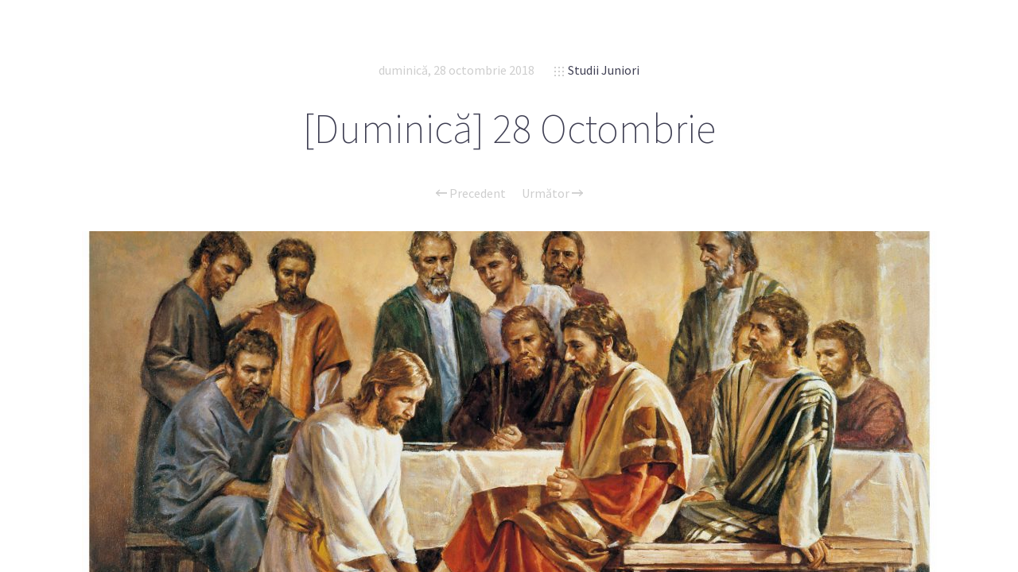

--- FILE ---
content_type: text/html; charset=UTF-8
request_url: https://app.studiu-biblic.ro/planul-lectiei/2018/10/28/duminica-28-octombrie.html
body_size: 12429
content:
<!doctype html>

<html lang="ro-RO"
	prefix="og: https://ogp.me/ns#"  class="no-js">
<head>
<meta charset="UTF-8">

<link href="https://app.studiu-biblic.ro/wp-content/themes/sleek/img/favicon.ico" rel="shortcut icon">
<link href="https://app.studiu-biblic.ro/wp-content/themes/sleek/img/touch.png" rel="apple-touch-icon-precomposed">

<meta http-equiv="X-UA-Compatible" content="IE=edge">
<meta name="viewport" content="width=device-width,initial-scale=1.0,user-scalable=no">
<meta name="theme-color" content="#cecece">

<title>[Duminică] 28 Octombrie - Studii Biblice</title>

		<!-- All in One SEO Pro 4.1.2.2 -->
		<meta name="description" content="Traducerea Cornilescu a Bibliei redă Numeri 12:3 astfel: „Moise însă era un om foarte blând, mai blând decât orice om de pe fața pământului”. Într-o traducere mai nouă, mai aproape de originalul ebraic, în loc de „blând” este folosit un cuvânt care înseamnă „smerit, umil”. Așa putem să înțelegem mai ușor ce vrea"/>
		<link rel="canonical" href="https://app.studiu-biblic.ro/planul-lectiei/2018/10/28/duminica-28-octombrie.html" />
		<meta property="og:site_name" content="Studii Biblice - Pentru sănătate spirituală" />
		<meta property="og:type" content="article" />
		<meta property="og:title" content="[Duminică] 28 Octombrie - Studii Biblice" />
		<meta property="og:description" content="Traducerea Cornilescu a Bibliei redă Numeri 12:3 astfel: „Moise însă era un om foarte blând, mai blând decât orice om de pe fața pământului”. Într-o traducere mai nouă, mai aproape de originalul ebraic, în loc de „blând” este folosit un cuvânt care înseamnă „smerit, umil”. Așa putem să înțelegem mai ușor ce vrea" />
		<meta property="og:url" content="https://app.studiu-biblic.ro/planul-lectiei/2018/10/28/duminica-28-octombrie.html" />
		<meta property="article:published_time" content="2018-10-27T21:01:04Z" />
		<meta property="article:modified_time" content="2018-10-22T14:45:35Z" />
		<meta name="twitter:card" content="summary" />
		<meta name="twitter:domain" content="app.studiu-biblic.ro" />
		<meta name="twitter:title" content="[Duminică] 28 Octombrie - Studii Biblice" />
		<meta name="twitter:description" content="Traducerea Cornilescu a Bibliei redă Numeri 12:3 astfel: „Moise însă era un om foarte blând, mai blând decât orice om de pe fața pământului”. Într-o traducere mai nouă, mai aproape de originalul ebraic, în loc de „blând” este folosit un cuvânt care înseamnă „smerit, umil”. Așa putem să înțelegem mai ușor ce vrea" />
		<script type="application/ld+json" class="aioseo-schema">
			{"@context":"https:\/\/schema.org","@graph":[{"@type":"WebSite","@id":"https:\/\/app.studiu-biblic.ro\/#website","url":"https:\/\/app.studiu-biblic.ro\/","name":"Studii Biblice","description":"Pentru s\u0103n\u0103tate spiritual\u0103","publisher":{"@id":"https:\/\/app.studiu-biblic.ro\/#organization"}},{"@type":"Organization","@id":"https:\/\/app.studiu-biblic.ro\/#organization","name":"Studii Biblice","url":"https:\/\/app.studiu-biblic.ro\/"},{"@type":"BreadcrumbList","@id":"https:\/\/app.studiu-biblic.ro\/planul-lectiei\/2018\/10\/28\/duminica-28-octombrie.html#breadcrumblist","itemListElement":[{"@type":"ListItem","@id":"https:\/\/app.studiu-biblic.ro\/#listItem","position":"1","item":{"@type":"WebPage","@id":"https:\/\/app.studiu-biblic.ro\/","name":"Home","description":"Site-ul studiu-biblic.ro \u00ee\u0219i \u00eenceteaz\u0103 activitatea.Devo\u021bionalele \u0219i studiul biblic le g\u0103si\u021bi pe mybible.eu.","url":"https:\/\/app.studiu-biblic.ro\/"},"nextItem":"https:\/\/app.studiu-biblic.ro\/planul-lectiei\/#listItem"},{"@type":"ListItem","@id":"https:\/\/app.studiu-biblic.ro\/planul-lectiei\/#listItem","position":"2","item":{"@type":"WebPage","@id":"https:\/\/app.studiu-biblic.ro\/planul-lectiei\/","name":"Studii Juniori","description":"Traducerea Cornilescu a Bibliei red\u0103 Numeri 12:3 astfel: \u201eMoise \u00eens\u0103 era un om foarte bl\u00e2nd, mai bl\u00e2nd dec\u00e2t orice om de pe fa\u021ba p\u0103m\u00e2ntului\u201d. \u00centr-o traducere mai nou\u0103, mai aproape de originalul ebraic, \u00een loc de \u201ebl\u00e2nd\u201d este folosit un cuv\u00e2nt care \u00eenseamn\u0103 \u201esmerit, umil\u201d. A\u0219a putem s\u0103 \u00een\u021belegem mai u\u0219or ce vrea","url":"https:\/\/app.studiu-biblic.ro\/planul-lectiei\/"},"nextItem":"https:\/\/app.studiu-biblic.ro\/planul-lectiei\/2018\/#listItem","previousItem":"https:\/\/app.studiu-biblic.ro\/#listItem"},{"@type":"ListItem","@id":"https:\/\/app.studiu-biblic.ro\/planul-lectiei\/2018\/#listItem","position":"3","item":{"@type":"WebPage","@id":"https:\/\/app.studiu-biblic.ro\/planul-lectiei\/2018\/","name":"2018","url":"https:\/\/app.studiu-biblic.ro\/planul-lectiei\/2018\/"},"nextItem":"https:\/\/app.studiu-biblic.ro\/planul-lectiei\/2018\/10\/#listItem","previousItem":"https:\/\/app.studiu-biblic.ro\/planul-lectiei\/#listItem"},{"@type":"ListItem","@id":"https:\/\/app.studiu-biblic.ro\/planul-lectiei\/2018\/10\/#listItem","position":"4","item":{"@type":"WebPage","@id":"https:\/\/app.studiu-biblic.ro\/planul-lectiei\/2018\/10\/","name":"October","url":"https:\/\/app.studiu-biblic.ro\/planul-lectiei\/2018\/10\/"},"nextItem":"https:\/\/app.studiu-biblic.ro\/planul-lectiei\/2018\/10\/28\/#listItem","previousItem":"https:\/\/app.studiu-biblic.ro\/planul-lectiei\/2018\/#listItem"},{"@type":"ListItem","@id":"https:\/\/app.studiu-biblic.ro\/planul-lectiei\/2018\/10\/28\/#listItem","position":"5","item":{"@type":"WebPage","@id":"https:\/\/app.studiu-biblic.ro\/planul-lectiei\/2018\/10\/28\/","name":"27","url":"https:\/\/app.studiu-biblic.ro\/planul-lectiei\/2018\/10\/28\/"},"previousItem":"https:\/\/app.studiu-biblic.ro\/planul-lectiei\/2018\/10\/#listItem"}]},{"@type":"Person","@id":"https:\/\/app.studiu-biblic.ro\/author\/marianmihai#author","url":"https:\/\/app.studiu-biblic.ro\/author\/marianmihai","name":"Mihai Marian","image":{"@type":"ImageObject","@id":"https:\/\/app.studiu-biblic.ro\/planul-lectiei\/2018\/10\/28\/duminica-28-octombrie.html#authorImage","url":"https:\/\/secure.gravatar.com\/avatar\/d4ade726c39b5b3895e311baa4ef4ad6?s=96&d=mm&r=g","width":"96","height":"96","caption":"Mihai Marian"}},{"@type":"WebPage","@id":"https:\/\/app.studiu-biblic.ro\/planul-lectiei\/2018\/10\/28\/duminica-28-octombrie.html#webpage","url":"https:\/\/app.studiu-biblic.ro\/planul-lectiei\/2018\/10\/28\/duminica-28-octombrie.html","name":"[Duminic\u0103] 28 Octombrie - Studii Biblice","description":"Traducerea Cornilescu a Bibliei red\u0103 Numeri 12:3 astfel: \u201eMoise \u00eens\u0103 era un om foarte bl\u00e2nd, mai bl\u00e2nd dec\u00e2t orice om de pe fa\u021ba p\u0103m\u00e2ntului\u201d. \u00centr-o traducere mai nou\u0103, mai aproape de originalul ebraic, \u00een loc de \u201ebl\u00e2nd\u201d este folosit un cuv\u00e2nt care \u00eenseamn\u0103 \u201esmerit, umil\u201d. A\u0219a putem s\u0103 \u00een\u021belegem mai u\u0219or ce vrea","inLanguage":"ro-RO","isPartOf":{"@id":"https:\/\/app.studiu-biblic.ro\/#website"},"breadcrumb":{"@id":"https:\/\/app.studiu-biblic.ro\/planul-lectiei\/2018\/10\/28\/duminica-28-octombrie.html#breadcrumblist"},"author":"https:\/\/app.studiu-biblic.ro\/planul-lectiei\/2018\/10\/28\/duminica-28-octombrie.html#author","creator":"https:\/\/app.studiu-biblic.ro\/planul-lectiei\/2018\/10\/28\/duminica-28-octombrie.html#author","image":{"@type":"ImageObject","@id":"https:\/\/app.studiu-biblic.ro\/#mainImage","url":"https:\/\/app.studiu-biblic.ro\/wp-content\/uploads\/2018\/10\/humble1.jpg","width":"2200","height":"1457"},"primaryImageOfPage":{"@id":"https:\/\/app.studiu-biblic.ro\/planul-lectiei\/2018\/10\/28\/duminica-28-octombrie.html#mainImage"},"datePublished":"2018-10-27T21:01:04+03:00","dateModified":"2018-10-22T14:45:35+03:00"},{"@type":"BlogPosting","@id":"https:\/\/app.studiu-biblic.ro\/planul-lectiei\/2018\/10\/28\/duminica-28-octombrie.html#blogposting","name":"[Duminic\u0103] 28 Octombrie - Studii Biblice","description":"Traducerea Cornilescu a Bibliei red\u0103 Numeri 12:3 astfel: \u201eMoise \u00eens\u0103 era un om foarte bl\u00e2nd, mai bl\u00e2nd dec\u00e2t orice om de pe fa\u021ba p\u0103m\u00e2ntului\u201d. \u00centr-o traducere mai nou\u0103, mai aproape de originalul ebraic, \u00een loc de \u201ebl\u00e2nd\u201d este folosit un cuv\u00e2nt care \u00eenseamn\u0103 \u201esmerit, umil\u201d. A\u0219a putem s\u0103 \u00een\u021belegem mai u\u0219or ce vrea","headline":"[Duminic\u0103] 28 Octombrie","author":{"@id":"https:\/\/app.studiu-biblic.ro\/author\/marianmihai#author"},"publisher":{"@id":"https:\/\/app.studiu-biblic.ro\/#organization"},"datePublished":"2018-10-27T21:01:04+03:00","dateModified":"2018-10-22T14:45:35+03:00","articleSection":"Studii Juniori","mainEntityOfPage":{"@id":"https:\/\/app.studiu-biblic.ro\/planul-lectiei\/2018\/10\/28\/duminica-28-octombrie.html#webpage"},"isPartOf":{"@id":"https:\/\/app.studiu-biblic.ro\/planul-lectiei\/2018\/10\/28\/duminica-28-octombrie.html#webpage"},"image":{"@type":"ImageObject","@id":"https:\/\/app.studiu-biblic.ro\/#articleImage","url":"https:\/\/app.studiu-biblic.ro\/wp-content\/uploads\/2018\/10\/humble1.jpg","width":"2200","height":"1457"}}]}
		</script>
		<!-- All in One SEO Pro -->

<script>
if( typeof sleek === 'undefined' ){ var sleek = {}; }
sleek.baseUrl = 'https://app.studiu-biblic.ro';
sleek.version = '1.5';
</script>
<link rel='dns-prefetch' href='//fonts.googleapis.com' />
<link rel='dns-prefetch' href='//s.w.org' />
<link rel="alternate" type="application/rss+xml" title="Studii Biblice &raquo; Flux" href="https://app.studiu-biblic.ro/feed" />
<link rel="alternate" type="application/rss+xml" title="Studii Biblice &raquo; Flux comentarii" href="https://app.studiu-biblic.ro/comments/feed" />
<link rel="alternate" type="application/rss+xml" title="Flux comentarii Studii Biblice &raquo; [Duminică] 28 Octombrie" href="https://app.studiu-biblic.ro/planul-lectiei/2018/10/28/duminica-28-octombrie.html/feed" />
		<!-- This site uses the Google Analytics by MonsterInsights plugin v8.14.1 - Using Analytics tracking - https://www.monsterinsights.com/ -->
		<!-- Note: MonsterInsights is not currently configured on this site. The site owner needs to authenticate with Google Analytics in the MonsterInsights settings panel. -->
					<!-- No UA code set -->
				<!-- / Google Analytics by MonsterInsights -->
		<script type="text/javascript">
window._wpemojiSettings = {"baseUrl":"https:\/\/s.w.org\/images\/core\/emoji\/13.1.0\/72x72\/","ext":".png","svgUrl":"https:\/\/s.w.org\/images\/core\/emoji\/13.1.0\/svg\/","svgExt":".svg","source":{"concatemoji":"https:\/\/app.studiu-biblic.ro\/wp-includes\/js\/wp-emoji-release.min.js?ver=5.9.12"}};
/*! This file is auto-generated */
!function(e,a,t){var n,r,o,i=a.createElement("canvas"),p=i.getContext&&i.getContext("2d");function s(e,t){var a=String.fromCharCode;p.clearRect(0,0,i.width,i.height),p.fillText(a.apply(this,e),0,0);e=i.toDataURL();return p.clearRect(0,0,i.width,i.height),p.fillText(a.apply(this,t),0,0),e===i.toDataURL()}function c(e){var t=a.createElement("script");t.src=e,t.defer=t.type="text/javascript",a.getElementsByTagName("head")[0].appendChild(t)}for(o=Array("flag","emoji"),t.supports={everything:!0,everythingExceptFlag:!0},r=0;r<o.length;r++)t.supports[o[r]]=function(e){if(!p||!p.fillText)return!1;switch(p.textBaseline="top",p.font="600 32px Arial",e){case"flag":return s([127987,65039,8205,9895,65039],[127987,65039,8203,9895,65039])?!1:!s([55356,56826,55356,56819],[55356,56826,8203,55356,56819])&&!s([55356,57332,56128,56423,56128,56418,56128,56421,56128,56430,56128,56423,56128,56447],[55356,57332,8203,56128,56423,8203,56128,56418,8203,56128,56421,8203,56128,56430,8203,56128,56423,8203,56128,56447]);case"emoji":return!s([10084,65039,8205,55357,56613],[10084,65039,8203,55357,56613])}return!1}(o[r]),t.supports.everything=t.supports.everything&&t.supports[o[r]],"flag"!==o[r]&&(t.supports.everythingExceptFlag=t.supports.everythingExceptFlag&&t.supports[o[r]]);t.supports.everythingExceptFlag=t.supports.everythingExceptFlag&&!t.supports.flag,t.DOMReady=!1,t.readyCallback=function(){t.DOMReady=!0},t.supports.everything||(n=function(){t.readyCallback()},a.addEventListener?(a.addEventListener("DOMContentLoaded",n,!1),e.addEventListener("load",n,!1)):(e.attachEvent("onload",n),a.attachEvent("onreadystatechange",function(){"complete"===a.readyState&&t.readyCallback()})),(n=t.source||{}).concatemoji?c(n.concatemoji):n.wpemoji&&n.twemoji&&(c(n.twemoji),c(n.wpemoji)))}(window,document,window._wpemojiSettings);
</script>
<style type="text/css">
img.wp-smiley,
img.emoji {
	display: inline !important;
	border: none !important;
	box-shadow: none !important;
	height: 1em !important;
	width: 1em !important;
	margin: 0 0.07em !important;
	vertical-align: -0.1em !important;
	background: none !important;
	padding: 0 !important;
}
</style>
	<link rel='stylesheet' id='wp-block-library-css'  href='https://app.studiu-biblic.ro/wp-includes/css/dist/block-library/style.min.css?ver=5.9.12' media='all' />
<link rel='stylesheet' id='bb-tcs-editor-style-shared-css'  href='https://app.studiu-biblic.ro/wp-content/tineditor-style-shared.css' media='all' />
<style id='global-styles-inline-css' type='text/css'>
body{--wp--preset--color--black: #000000;--wp--preset--color--cyan-bluish-gray: #abb8c3;--wp--preset--color--white: #ffffff;--wp--preset--color--pale-pink: #f78da7;--wp--preset--color--vivid-red: #cf2e2e;--wp--preset--color--luminous-vivid-orange: #ff6900;--wp--preset--color--luminous-vivid-amber: #fcb900;--wp--preset--color--light-green-cyan: #7bdcb5;--wp--preset--color--vivid-green-cyan: #00d084;--wp--preset--color--pale-cyan-blue: #8ed1fc;--wp--preset--color--vivid-cyan-blue: #0693e3;--wp--preset--color--vivid-purple: #9b51e0;--wp--preset--gradient--vivid-cyan-blue-to-vivid-purple: linear-gradient(135deg,rgba(6,147,227,1) 0%,rgb(155,81,224) 100%);--wp--preset--gradient--light-green-cyan-to-vivid-green-cyan: linear-gradient(135deg,rgb(122,220,180) 0%,rgb(0,208,130) 100%);--wp--preset--gradient--luminous-vivid-amber-to-luminous-vivid-orange: linear-gradient(135deg,rgba(252,185,0,1) 0%,rgba(255,105,0,1) 100%);--wp--preset--gradient--luminous-vivid-orange-to-vivid-red: linear-gradient(135deg,rgba(255,105,0,1) 0%,rgb(207,46,46) 100%);--wp--preset--gradient--very-light-gray-to-cyan-bluish-gray: linear-gradient(135deg,rgb(238,238,238) 0%,rgb(169,184,195) 100%);--wp--preset--gradient--cool-to-warm-spectrum: linear-gradient(135deg,rgb(74,234,220) 0%,rgb(151,120,209) 20%,rgb(207,42,186) 40%,rgb(238,44,130) 60%,rgb(251,105,98) 80%,rgb(254,248,76) 100%);--wp--preset--gradient--blush-light-purple: linear-gradient(135deg,rgb(255,206,236) 0%,rgb(152,150,240) 100%);--wp--preset--gradient--blush-bordeaux: linear-gradient(135deg,rgb(254,205,165) 0%,rgb(254,45,45) 50%,rgb(107,0,62) 100%);--wp--preset--gradient--luminous-dusk: linear-gradient(135deg,rgb(255,203,112) 0%,rgb(199,81,192) 50%,rgb(65,88,208) 100%);--wp--preset--gradient--pale-ocean: linear-gradient(135deg,rgb(255,245,203) 0%,rgb(182,227,212) 50%,rgb(51,167,181) 100%);--wp--preset--gradient--electric-grass: linear-gradient(135deg,rgb(202,248,128) 0%,rgb(113,206,126) 100%);--wp--preset--gradient--midnight: linear-gradient(135deg,rgb(2,3,129) 0%,rgb(40,116,252) 100%);--wp--preset--duotone--dark-grayscale: url('#wp-duotone-dark-grayscale');--wp--preset--duotone--grayscale: url('#wp-duotone-grayscale');--wp--preset--duotone--purple-yellow: url('#wp-duotone-purple-yellow');--wp--preset--duotone--blue-red: url('#wp-duotone-blue-red');--wp--preset--duotone--midnight: url('#wp-duotone-midnight');--wp--preset--duotone--magenta-yellow: url('#wp-duotone-magenta-yellow');--wp--preset--duotone--purple-green: url('#wp-duotone-purple-green');--wp--preset--duotone--blue-orange: url('#wp-duotone-blue-orange');--wp--preset--font-size--small: 13px;--wp--preset--font-size--medium: 20px;--wp--preset--font-size--large: 36px;--wp--preset--font-size--x-large: 42px;}.has-black-color{color: var(--wp--preset--color--black) !important;}.has-cyan-bluish-gray-color{color: var(--wp--preset--color--cyan-bluish-gray) !important;}.has-white-color{color: var(--wp--preset--color--white) !important;}.has-pale-pink-color{color: var(--wp--preset--color--pale-pink) !important;}.has-vivid-red-color{color: var(--wp--preset--color--vivid-red) !important;}.has-luminous-vivid-orange-color{color: var(--wp--preset--color--luminous-vivid-orange) !important;}.has-luminous-vivid-amber-color{color: var(--wp--preset--color--luminous-vivid-amber) !important;}.has-light-green-cyan-color{color: var(--wp--preset--color--light-green-cyan) !important;}.has-vivid-green-cyan-color{color: var(--wp--preset--color--vivid-green-cyan) !important;}.has-pale-cyan-blue-color{color: var(--wp--preset--color--pale-cyan-blue) !important;}.has-vivid-cyan-blue-color{color: var(--wp--preset--color--vivid-cyan-blue) !important;}.has-vivid-purple-color{color: var(--wp--preset--color--vivid-purple) !important;}.has-black-background-color{background-color: var(--wp--preset--color--black) !important;}.has-cyan-bluish-gray-background-color{background-color: var(--wp--preset--color--cyan-bluish-gray) !important;}.has-white-background-color{background-color: var(--wp--preset--color--white) !important;}.has-pale-pink-background-color{background-color: var(--wp--preset--color--pale-pink) !important;}.has-vivid-red-background-color{background-color: var(--wp--preset--color--vivid-red) !important;}.has-luminous-vivid-orange-background-color{background-color: var(--wp--preset--color--luminous-vivid-orange) !important;}.has-luminous-vivid-amber-background-color{background-color: var(--wp--preset--color--luminous-vivid-amber) !important;}.has-light-green-cyan-background-color{background-color: var(--wp--preset--color--light-green-cyan) !important;}.has-vivid-green-cyan-background-color{background-color: var(--wp--preset--color--vivid-green-cyan) !important;}.has-pale-cyan-blue-background-color{background-color: var(--wp--preset--color--pale-cyan-blue) !important;}.has-vivid-cyan-blue-background-color{background-color: var(--wp--preset--color--vivid-cyan-blue) !important;}.has-vivid-purple-background-color{background-color: var(--wp--preset--color--vivid-purple) !important;}.has-black-border-color{border-color: var(--wp--preset--color--black) !important;}.has-cyan-bluish-gray-border-color{border-color: var(--wp--preset--color--cyan-bluish-gray) !important;}.has-white-border-color{border-color: var(--wp--preset--color--white) !important;}.has-pale-pink-border-color{border-color: var(--wp--preset--color--pale-pink) !important;}.has-vivid-red-border-color{border-color: var(--wp--preset--color--vivid-red) !important;}.has-luminous-vivid-orange-border-color{border-color: var(--wp--preset--color--luminous-vivid-orange) !important;}.has-luminous-vivid-amber-border-color{border-color: var(--wp--preset--color--luminous-vivid-amber) !important;}.has-light-green-cyan-border-color{border-color: var(--wp--preset--color--light-green-cyan) !important;}.has-vivid-green-cyan-border-color{border-color: var(--wp--preset--color--vivid-green-cyan) !important;}.has-pale-cyan-blue-border-color{border-color: var(--wp--preset--color--pale-cyan-blue) !important;}.has-vivid-cyan-blue-border-color{border-color: var(--wp--preset--color--vivid-cyan-blue) !important;}.has-vivid-purple-border-color{border-color: var(--wp--preset--color--vivid-purple) !important;}.has-vivid-cyan-blue-to-vivid-purple-gradient-background{background: var(--wp--preset--gradient--vivid-cyan-blue-to-vivid-purple) !important;}.has-light-green-cyan-to-vivid-green-cyan-gradient-background{background: var(--wp--preset--gradient--light-green-cyan-to-vivid-green-cyan) !important;}.has-luminous-vivid-amber-to-luminous-vivid-orange-gradient-background{background: var(--wp--preset--gradient--luminous-vivid-amber-to-luminous-vivid-orange) !important;}.has-luminous-vivid-orange-to-vivid-red-gradient-background{background: var(--wp--preset--gradient--luminous-vivid-orange-to-vivid-red) !important;}.has-very-light-gray-to-cyan-bluish-gray-gradient-background{background: var(--wp--preset--gradient--very-light-gray-to-cyan-bluish-gray) !important;}.has-cool-to-warm-spectrum-gradient-background{background: var(--wp--preset--gradient--cool-to-warm-spectrum) !important;}.has-blush-light-purple-gradient-background{background: var(--wp--preset--gradient--blush-light-purple) !important;}.has-blush-bordeaux-gradient-background{background: var(--wp--preset--gradient--blush-bordeaux) !important;}.has-luminous-dusk-gradient-background{background: var(--wp--preset--gradient--luminous-dusk) !important;}.has-pale-ocean-gradient-background{background: var(--wp--preset--gradient--pale-ocean) !important;}.has-electric-grass-gradient-background{background: var(--wp--preset--gradient--electric-grass) !important;}.has-midnight-gradient-background{background: var(--wp--preset--gradient--midnight) !important;}.has-small-font-size{font-size: var(--wp--preset--font-size--small) !important;}.has-medium-font-size{font-size: var(--wp--preset--font-size--medium) !important;}.has-large-font-size{font-size: var(--wp--preset--font-size--large) !important;}.has-x-large-font-size{font-size: var(--wp--preset--font-size--x-large) !important;}
</style>
<link rel='stylesheet' id='cptch_stylesheet-css'  href='https://app.studiu-biblic.ro/wp-content/plugins/captcha-plus/css/front_end_style.css?ver=plus-5.0.5' media='all' />
<link rel='stylesheet' id='dashicons-css'  href='https://app.studiu-biblic.ro/wp-includes/css/dashicons.min.css?ver=5.9.12' media='all' />
<link rel='stylesheet' id='cptch_desktop_style-css'  href='https://app.studiu-biblic.ro/wp-content/plugins/captcha-plus/css/desktop_style.css?ver=plus-5.0.5' media='all' />
<link rel='stylesheet' id='sleek_google_fonts-css'  href='//fonts.googleapis.com/css?family=Source+Sans+Pro%3Aregular%2C100%2C100italic%2C200%2C200italic%2C300%2C300italic%2Cregular%2Citalic%2C700%2C700italic%7CSource+Sans+Pro%3Aregular%7CSource+Sans+Pro%3Aregular%7CSource+Sans+Pro%3A200%7CSource+Sans+Pro%3A200%7CSource+Sans+Pro%3A300%7CSource+Sans+Pro%3A300%7CSource+Sans+Pro%3A300%7CSource+Sans+Pro%3A300%7C&#038;subset=latin%2Clatin-ext&#038;ver=1.5' media='all' />
<link rel='stylesheet' id='sleek_main_style-css'  href='https://app.studiu-biblic.ro/wp-content/themes/sleek/style.css?ver=1.5' media='all' />
<link rel='stylesheet' id='sleek_main_less-css'  href='https://app.studiu-biblic.ro/wp-content/uploads/wp-less/sleek/stylesheet/less/main-e51a63fe6e.css' media='all' />
<link rel='stylesheet' id='sleek_icons-css'  href='https://app.studiu-biblic.ro/wp-content/themes/sleek/icons/style.css?ver=1.5' media='all' />
<link rel='stylesheet' id='mediaelement-css'  href='https://app.studiu-biblic.ro/wp-includes/js/mediaelement/mediaelementplayer-legacy.min.css?ver=4.2.16' media='all' />
<link rel='stylesheet' id='wp-mediaelement-css'  href='https://app.studiu-biblic.ro/wp-includes/js/mediaelement/wp-mediaelement.min.css?ver=5.9.12' media='all' />
<link rel='stylesheet' id='sleek_child_main_style-css'  href='https://app.studiu-biblic.ro/wp-content/themes/sleek-child/style.css?ver=5.9.12' media='all' />
<script type='text/javascript' src='https://app.studiu-biblic.ro/wp-includes/js/jquery/jquery.min.js?ver=3.6.0' id='jquery-core-js'></script>
<script type='text/javascript' src='https://app.studiu-biblic.ro/wp-includes/js/jquery/jquery-migrate.min.js?ver=3.3.2' id='jquery-migrate-js'></script>
<script type='text/javascript' src='https://app.studiu-biblic.ro/wp-content/themes/sleek/js/plugins.js?ver=1.5' id='sleek_js_plugins-js'></script>
<link rel="https://api.w.org/" href="https://app.studiu-biblic.ro/wp-json/" /><link rel="alternate" type="application/json" href="https://app.studiu-biblic.ro/wp-json/wp/v2/posts/9239" /><link rel="EditURI" type="application/rsd+xml" title="RSD" href="https://app.studiu-biblic.ro/xmlrpc.php?rsd" />
<link rel="wlwmanifest" type="application/wlwmanifest+xml" href="https://app.studiu-biblic.ro/wp-includes/wlwmanifest.xml" /> 
<meta name="generator" content="WordPress 5.9.12" />
<link rel='shortlink' href='https://app.studiu-biblic.ro/?p=9239' />
<link rel="alternate" type="application/json+oembed" href="https://app.studiu-biblic.ro/wp-json/oembed/1.0/embed?url=https%3A%2F%2Fapp.studiu-biblic.ro%2Fplanul-lectiei%2F2018%2F10%2F28%2Fduminica-28-octombrie.html" />
<link rel="alternate" type="text/xml+oembed" href="https://app.studiu-biblic.ro/wp-json/oembed/1.0/embed?url=https%3A%2F%2Fapp.studiu-biblic.ro%2Fplanul-lectiei%2F2018%2F10%2F28%2Fduminica-28-octombrie.html&#038;format=xml" />
        <script>

      window.OneSignal = window.OneSignal || [];

      OneSignal.push( function() {
        OneSignal.SERVICE_WORKER_UPDATER_PATH = "OneSignalSDKUpdaterWorker.js.php";
                      OneSignal.SERVICE_WORKER_PATH = "OneSignalSDKWorker.js.php";
                      OneSignal.SERVICE_WORKER_PARAM = { scope: "/" };
        OneSignal.setDefaultNotificationUrl("https://app.studiu-biblic.ro");
        var oneSignal_options = {};
        window._oneSignalInitOptions = oneSignal_options;

        oneSignal_options['wordpress'] = true;
oneSignal_options['appId'] = '3c4c9f6f-8adc-4078-8fac-3f8aec08cd86';
oneSignal_options['allowLocalhostAsSecureOrigin'] = true;
oneSignal_options['welcomeNotification'] = { };
oneSignal_options['welcomeNotification']['title'] = "";
oneSignal_options['welcomeNotification']['message'] = "";
oneSignal_options['subdomainName'] = "studiibiblice";
oneSignal_options['promptOptions'] = { };
oneSignal_options['notifyButton'] = { };
oneSignal_options['notifyButton']['enable'] = true;
oneSignal_options['notifyButton']['position'] = 'bottom-right';
oneSignal_options['notifyButton']['theme'] = 'default';
oneSignal_options['notifyButton']['size'] = 'medium';
oneSignal_options['notifyButton']['showCredit'] = true;
oneSignal_options['notifyButton']['text'] = {};
                OneSignal.init(window._oneSignalInitOptions);
                      });

      function documentInitOneSignal() {
        var oneSignal_elements = document.getElementsByClassName("OneSignal-prompt");

        var oneSignalLinkClickHandler = function(event) { OneSignal.push(['registerForPushNotifications']); event.preventDefault(); };        for(var i = 0; i < oneSignal_elements.length; i++)
          oneSignal_elements[i].addEventListener('click', oneSignalLinkClickHandler, false);
      }

      if (document.readyState === 'complete') {
           documentInitOneSignal();
      }
      else {
           window.addEventListener("load", function(event){
               documentInitOneSignal();
          });
      }
    </script>
<link rel="icon" href="https://app.studiu-biblic.ro/wp-content/uploads/2017/09/cropped-freedom-wallpaper-3554x1999-32x32.png" sizes="32x32" />
<link rel="icon" href="https://app.studiu-biblic.ro/wp-content/uploads/2017/09/cropped-freedom-wallpaper-3554x1999-192x192.png" sizes="192x192" />
<link rel="apple-touch-icon" href="https://app.studiu-biblic.ro/wp-content/uploads/2017/09/cropped-freedom-wallpaper-3554x1999-180x180.png" />
<meta name="msapplication-TileImage" content="https://app.studiu-biblic.ro/wp-content/uploads/2017/09/cropped-freedom-wallpaper-3554x1999-270x270.png" />


</head>



<body class="post-template-default single single-post postid-9239 single-format-standard theme-sleek duminica-28-octombrie post-navigation-true js-ajax-load-pages--false independent-sidebar--false post-centered--false header-desktop--false">
<div class="sleek-loader sleek-loader--body"></div>



<!-- header -->
<header id="header" class="header">
	<div class="header__overflow js-nano js-nano-header">

		<div class="nano-content">

			<div class="header__inwrap">

				<!-- logo -->
				<a class="header__logo" href="https://app.studiu-biblic.ro">
					<img src="http://app.studiu-biblic.ro/wp-content/uploads/2017/10/logoSB3.png " alt="Logo"/>
				</a>
				<!-- /logo -->

				<!-- nav -->
				<nav class="header__nav">
					<ul><li id="menu-item-1306" class="menu-item menu-item-type-taxonomy menu-item-object-category menu-item-1306"><a href="https://app.studiu-biblic.ro/category/devotional">Devoțional</a></li>
<li id="menu-item-22997" class="menu-item menu-item-type-taxonomy menu-item-object-category menu-item-22997"><a href="https://app.studiu-biblic.ro/category/devotional-femei">Devoțional femei</a></li>
<li id="menu-item-1239" class="menu-item menu-item-type-taxonomy menu-item-object-category menu-item-1239"><a href="https://app.studiu-biblic.ro/category/metode">Studii Adolescenți</a></li>
<li id="menu-item-3586" class="menu-item menu-item-type-taxonomy menu-item-object-category current-post-ancestor current-menu-parent current-post-parent menu-item-3586"><a href="https://app.studiu-biblic.ro/category/planul-lectiei">Studii Juniori</a></li>
<li id="menu-item-1238" class="menu-item menu-item-type-taxonomy menu-item-object-category menu-item-1238"><a href="https://app.studiu-biblic.ro/category/studii-biblice">Studii Majori</a></li>
<li id="menu-item-22996" class="menu-item menu-item-type-taxonomy menu-item-object-category menu-item-22996"><a href="https://app.studiu-biblic.ro/category/biblia-la-rand">Biblia la rând</a></li>
<li id="menu-item-1242" class="menu-item menu-item-type-taxonomy menu-item-object-category menu-item-1242"><a href="https://app.studiu-biblic.ro/category/descarca">Descarcă</a></li>
<li id="menu-item-1240" class="menu-item menu-item-type-taxonomy menu-item-object-category menu-item-1240"><a href="https://app.studiu-biblic.ro/category/anunturi">Anunțuri</a></li>
<li id="menu-item-858" class="menu-item menu-item-type-taxonomy menu-item-object-category menu-item-858"><a href="https://app.studiu-biblic.ro/category/video">Video</a></li>
<li id="menu-item-861" class="menu-item menu-item-type-post_type menu-item-object-page menu-item-861"><a href="https://app.studiu-biblic.ro/contact">Contact</a></li>
</ul>				</nav>
				<!-- /nav -->



				


				<!-- Footer -->
				<div class="header__footer js-header-footer">

					<div class="copyright">Copyright, 2017</div>
				</div>

			</div>
			<!-- /.header__inwrap -->

		</div>
	</div> <!-- /.header__overflow -->

	<a href="#" title="Show/Hide Header" class="header__toggle visible-touchscreen js-touchscreen-header-toggle"><div></div></a>

</header>
<!-- /header -->

<!-- wrapper -->
<div id="content-wrapper" class="content-wrapper">
	<div id="content-wrapper-inside" class="content-wrapper__inside  post-template-default single single-post postid-9239 single-format-standard theme-sleek duminica-28-octombrie post-navigation-true js-ajax-load-pages--false independent-sidebar--false post-centered--false header-desktop--false sidebar--false full-width--false">

		<div id="main-content" class="main-content">

			<!-- main content -->
			<div class="main-content__inside js-nano js-nano-main" role="main">
			<div class="nano-content">



			


				<!-- Post Classes -->
				


				<!-- article -->
				<article id="post-9239" class=" article-single article-single--post post--size-large image-dark post-9239 post type-post status-publish format-standard has-post-thumbnail hentry category-planul-lectiei" role="main">



					
<div class="single__header">



	


	<!--  Post Heading Block  -->
	<div class="post__head">

		<div class="post__meta">

	<div class="meta--item meta--date">
						
		<a href="https://app.studiu-biblic.ro/2018/10/28">duminică, 28 octombrie 2018</a>
	</div>

			
	
			<div class="meta--item meta--categories">

			<i class="icon-grid"></i>
			<a href="https://app.studiu-biblic.ro/category/planul-lectiei" rel="tag">Studii Juniori</a>
		</div>
	
	<div class="meta--item meta--comments">

		<i class="icon-comments"></i>
		<a href="https://app.studiu-biblic.ro/planul-lectiei/2018/10/28/duminica-28-octombrie.html#respond">0</a>
	</div>

</div><h1>[Duminică] 28 Octombrie</h1>
		
<!-- posts nav -->
		<div class="post__navigation single-footer">
		
						<a href="https://app.studiu-biblic.ro/planul-lectiei/2018/10/27/vineri-26-octombrie.html" rel="prev"><i class="icon-arrow-left"></i> Precedent</a><a href="https://app.studiu-biblic.ro/planul-lectiei/2018/10/29/luni-29-octombrie.html" rel="next">Următor <i class="icon-arrow-right"></i></a>		</div>
		<!-- /posts nav -->

		
	</div>
	<!--  /Post Heading Block  -->



</div> <!-- /post head -->



					<!-- Only Standard Post -->
					<div class="post__intro"><img src="https://app.studiu-biblic.ro/wp-content/uploads/2018/10/humble1-1075x605.jpg" class="attachment-l size-l wp-post-image" alt="" srcset="https://app.studiu-biblic.ro/wp-content/uploads/2018/10/humble1-1075x605.jpg 1075w, https://app.studiu-biblic.ro/wp-content/uploads/2018/10/humble1-1600x900.jpg 1600w, https://app.studiu-biblic.ro/wp-content/uploads/2018/10/humble1-800x450.jpg 800w, https://app.studiu-biblic.ro/wp-content/uploads/2018/10/humble1-600x338.jpg 600w, https://app.studiu-biblic.ro/wp-content/uploads/2018/10/humble1-355x200.jpg 355w, https://app.studiu-biblic.ro/wp-content/uploads/2018/10/humble1-150x84.jpg 150w" sizes="(max-width: 1075px) 100vw, 1075px" /><div class="separator separator--medium"></div></div>					<!-- /Only Standard Post -->



					<div class="post__content">
						
                	<p>&nbsp;</p>
<p>&nbsp;</p>
<p>Traducerea Cornilescu a Bibliei redă <strong>Numeri 12:3</strong> astfel: <span style="color: #993300;">„Moise însă era un om foarte blând, mai blând decât orice om de pe fața pământului”</span>. Într-o traducere mai nouă, mai aproape de originalul ebraic, în loc de „blând” este folosit un cuvânt care înseamnă „smerit, umil”. Așa putem să înțelegem mai ușor ce vrea să spună Biblia când vorbește despre blândețe. Dicționarul dă următoarea definiție: „Smerit” – umil, supus, modest, (bis.) cucernic, evlavios. Iar pentru „umil” – om care are o atitudine modestă, de om simplu, fără pretenții. Pentru „blând” găsim următoarea definiție: (pentru oameni) omenos, pașnic, blajin. Deci un om smerit, sau blând, cum spune traducerea noastră, este un om liniștit, înțelegător, care nu are impresia că este mai bun decât alții, care nu este mândru.</p>
<p>&nbsp;</p>
<p>Ce spune Isus despre cei smeriți? Care va fi răsplata lor? <strong>Matei 23:12</strong> <span style="color: #993300;">(”<span class="woj">Oricine</span> <span class="woj">se va înălţa va fi smerit; şi oricine se va smeri va fi înălţat”).</span></span></p>
<p>&nbsp;</p>
<p>Tu ești smerit? Dar blând? Ar mai fi ceva de schimbat?</p>
                	
                	
                	<a href="https://play.google.com/store/apps/details?id=com.studiibiblice"><img style="border:none;" src="http://www.app.studiu-biblic.ro/gp2.png" /></a> <a href="https://itunes.apple.com/us/app/studii-biblice/id1289981600?mt=8"><img style="border:none;" src="http://www.app.studiu-biblic.ro/as2.png" /></a>                        
                        <br>
					
					</div>
					
					<script async src="//pagead2.googlesyndication.com/pagead/js/adsbygoogle.js"></script>
<!-- Final articol patrat -->
<ins class="adsbygoogle"
     style="display:block"
     data-ad-client="ca-pub-9514684982987167"
     data-ad-slot="5683425263"
     data-ad-format="auto"
     data-full-width-responsive="true"></ins>
<script>
     (adsbygoogle = window.adsbygoogle || []).push({});
</script> 

										

											<div class="post__tags">
													</div>
					


											<div class="post__share">
							
<div class="social-nav">
	<div class="social-nav__title"> Spun și altora</div>

	<ul class="social-nav__items">

		<li class="social-nav__item">
			<a title="Email" class="social-nav__link js-skip-ajax" href="mailto:?subject=%5BDuminic%C4%83%5D%2028%20Octombrie&amp;body=%26nbsp%3B%20%26nbsp%3B%20Traducerea%20Cornilescu%20a%20Bibliei%20red%C4%83%20Numeri%2012%3A3%20astfel%3A%20%E2%80%9EMoise%20%C3%AEns%C4%83%20era%20un%20om%20foarte%20bl%C3%A2nd%2C%20mai%20bl%C3%A2nd%20dec%C3%A2t%20orice%20om%20de%20pe%20fa%C8%9Ba%20p%C4%83m%C3%A2ntului%E2%80%9D.%20%C3%8Entr-o%20traducere%20mai%20nou%C4%83%2C%20mai%20aproape%20de%20originalul%20ebraic%2C%20%C3%AEn%20loc%20de%20%E2%80%9Ebl%C3%A2nd%E2%80%9D%20este%20folosit%20un%20cuv%C3%A2nt%20care%20%C3%AEnseamn%C4%83%20%E2%80%9Esmerit%2C%20umil%E2%80%9D.%20A%C8%99a%20putem%20s%C4%83%20%C3%AEn%C8%9Belegem%20mai%20u%C8%99or%20ce%20vrea%20https%3A%2F%2Fapp.studiu-biblic.ro%2Fplanul-lectiei%2F2018%2F10%2F28%2Fduminica-28-octombrie.html">
				<i class="icon-mail6"></i>
			</a>
		</li>

		<li class="social-nav__item">
			<a title="Pinterest" class="social-nav__link js-sharer js-skip-ajax" target="_blank" href="http://pinterest.com/pin/create/button/?url=https%3A%2F%2Fapp.studiu-biblic.ro%2Fplanul-lectiei%2F2018%2F10%2F28%2Fduminica-28-octombrie.html&amp;media=https%3A%2F%2Fapp.studiu-biblic.ro%2Fwp-content%2Fuploads%2F2018%2F10%2Fhumble1-800x600.jpg&amp;description=%5BDuminic%C4%83%5D%2028%20Octombrie">
				<i class="icon-pinterest3"></i>
			</a>
		</li>

		<li class="social-nav__item">
			<a title="Google+" class="social-nav__link js-sharer js-skip-ajax" target="_blank" href="https://plus.google.com/share?url=https%3A%2F%2Fapp.studiu-biblic.ro%2Fplanul-lectiei%2F2018%2F10%2F28%2Fduminica-28-octombrie.html">
				<i class="icon-googleplus5"></i>
			</a>
		</li>

		<li class="social-nav__item">
			<a title="Twitter" class="social-nav__link js-sharer js-skip-ajax" target="_blank"  href="http://twitter.com/intent/tweet?text=%5BDuminic%C4%83%5D%2028%20Octombrie&amp;url=https%3A%2F%2Fapp.studiu-biblic.ro%2Fplanul-lectiei%2F2018%2F10%2F28%2Fduminica-28-octombrie.html">
				<i class="icon-twitter"></i>
			</a>
		</li>

		<li class="social-nav__item">
			<a title="Facebook" class="social-nav__link js-sharer js-skip-ajax" target="_blank" href="http://www.facebook.com/sharer.php?u=https%3A%2F%2Fapp.studiu-biblic.ro%2Fplanul-lectiei%2F2018%2F10%2F28%2Fduminica-28-octombrie.html">
				<i class="icon-facebook"></i>
			</a>
		</li>

	</ul>
</div>
						</div>
					


					
					<!-- posts nav -->
					<div class="post__navigation single-footer">
		
						<a href="https://app.studiu-biblic.ro/planul-lectiei/2018/10/27/vineri-26-octombrie.html" rel="prev"><i class="icon-arrow-left"></i> Precedent</a><a href="https://app.studiu-biblic.ro/planul-lectiei/2018/10/29/luni-29-octombrie.html" rel="next">Următor <i class="icon-arrow-right"></i></a>					</div>
					<!-- /posts nav -->

											<div class="post__related">
													</div>
					
					
					
					
					<div class="post__comments"><!-- Comments -->



<!-- Comment Form -->
	<div id="respond" class="comment-respond">
		<h3 id="reply-title" class="comment-reply-title">Părerea mea</h3><form action="https://app.studiu-biblic.ro/wp-comments-post.php" method="post" id="commentform" class="comment-form"><div class="form__item form__item--comment"><textarea id="comment" class="required" name="comment" aria-required="true" placeholder="Comentariu *" ></textarea></div><div class="form__item form__item--author"><input id="author" name="author" class="required" type="text" placeholder="Nume *" value=""  aria-required='true' /></div>
<div class="form__item form__item--email"><input id="email" name="email" type="text" class="required" placeholder="E-mail *" value=""  aria-required='true' /></div>
<div class="form__item form__item--url"><input id="url" name="url" type="text" placeholder="Site web" value="" /></div>
<p class="cptch_block"><span class="cptch_wrap cptch_math_actions">
				<label class="cptch_label" for="cptch_input_76"><span class="cptch_span"><input id="cptch_input_76" class="cptch_input cptch_wp_comments" type="text" autocomplete="off" name="cptch_number" value="" maxlength="2" size="2" aria-required="true" required="required" style="margin-bottom:0;display:inline;font-size: 12px;width: 40px;" /></span>
					<span class="cptch_span">&nbsp;&#43;&nbsp;</span>
					<span class="cptch_span">sase</span>
					<span class="cptch_span">&nbsp;=&nbsp;</span>
					<span class="cptch_span"><img class="cptch_img " src="[data-uri]" alt="image"/></span>
					<input type="hidden" name="cptch_result" value="47Q=" /><input type="hidden" name="cptch_time" value="1768563972" />
					<input type="hidden" name="cptch_form" value="wp_comments" />
				</label><span class="cptch_reload_button_wrap hide-if-no-js">
					<noscript>
						<style type="text/css">
							.hide-if-no-js {
								display: none !important;
							}
						</style>
					</noscript>
					<span class="cptch_reload_button dashicons dashicons-update"></span>
				</span></span></p><p class="form-submit"><input name="submit" type="submit" id="submit" class="submit" value="Trimit părerea mea" /> <input type='hidden' name='comment_post_ID' value='9239' id='comment_post_ID' />
<input type='hidden' name='comment_parent' id='comment_parent' value='0' />
</p></form>	</div><!-- #respond -->
	</div>					
					
			
				</article> <!-- /.post -->



						
			</div>
			</div>

		</div> <!-- /main content -->

		
	</div> <!-- /# content wrapper inside -->
</div> <!-- /# content wrapper -->

<script type='text/javascript' src='https://app.studiu-biblic.ro/wp-includes/js/imagesloaded.min.js?ver=4.1.4' id='imagesloaded-js'></script>
<script type='text/javascript' src='https://app.studiu-biblic.ro/wp-includes/js/masonry.min.js?ver=4.2.2' id='masonry-js'></script>
<script type='text/javascript' id='sleek_main_front_script-js-extra'>
/* <![CDATA[ */
var sleekLocalize = {"ajaxurl":"https:\/\/app.studiu-biblic.ro\/wp-admin\/admin-ajax.php","comment1":"Un comentariu"};
/* ]]> */
</script>
<script type='text/javascript' src='https://app.studiu-biblic.ro/wp-content/themes/sleek/js/main.js?ver=1.5' id='sleek_main_front_script-js'></script>
<script type='text/javascript' id='mediaelement-core-js-before'>
var mejsL10n = {"language":"ro","strings":{"mejs.download-file":"Descarc\u0103 fi\u0219ierul","mejs.install-flash":"Folose\u0219ti un navigator care nu are activat sau instalat Flash Player. Te rog porne\u0219te-\u021bi modulul Flash Player sau descarc\u0103 cea mai recent\u0103 versiune de la https:\/\/get.adobe.com\/flashplayer\/","mejs.fullscreen":"Ecran \u00eentreg","mejs.play":"Ruleaz\u0103","mejs.pause":"Pauz\u0103","mejs.time-slider":"Durat\u0103 carusel","mejs.time-help-text":"Folose\u0219te tastele s\u0103geat\u0103 st\u00e2nga\/dreapta pentru a \u00eenainta o secund\u0103, s\u0103geat\u0103 sus\/jos pentru a \u00eenainta zece secunde.","mejs.live-broadcast":"Transmisie \u00een direct","mejs.volume-help-text":"Folose\u0219te tastele s\u0103geat\u0103 sus\/jos pentru a m\u0103ri sau mic\u0219ora volumul.","mejs.unmute":"Cu sonor","mejs.mute":"F\u0103r\u0103 sonor","mejs.volume-slider":"Volum carusel","mejs.video-player":"Player video","mejs.audio-player":"Player audio","mejs.captions-subtitles":"Texte asociate\/subtitr\u0103ri","mejs.captions-chapters":"Capitole","mejs.none":"Nespecificat","mejs.afrikaans":"Afrikaans","mejs.albanian":"Albanez\u0103","mejs.arabic":"Arab\u0103","mejs.belarusian":"Bielorus\u0103","mejs.bulgarian":"Bulgar\u0103","mejs.catalan":"Catalan\u0103","mejs.chinese":"Chinez\u0103","mejs.chinese-simplified":"Chinez\u0103 (simplificat\u0103)","mejs.chinese-traditional":"Chinez\u0103 (tradi\u021bional\u0103)","mejs.croatian":"Croat\u0103","mejs.czech":"Ceh\u0103","mejs.danish":"Danez\u0103","mejs.dutch":"Neerlandez\u0103","mejs.english":"Englez\u0103","mejs.estonian":"Eston\u0103","mejs.filipino":"Filipinez\u0103","mejs.finnish":"Finlandez\u0103","mejs.french":"Francez\u0103","mejs.galician":"Galician\u0103","mejs.german":"German\u0103","mejs.greek":"Greac\u0103","mejs.haitian-creole":"Creol\u0103 haitian\u0103","mejs.hebrew":"Ebraic\u0103","mejs.hindi":"Hindi","mejs.hungarian":"Maghiar\u0103","mejs.icelandic":"Islandez\u0103","mejs.indonesian":"Indonezian\u0103","mejs.irish":"Irlandez\u0103","mejs.italian":"Italian\u0103","mejs.japanese":"Japonez\u0103","mejs.korean":"Coreean\u0103","mejs.latvian":"Leton\u0103","mejs.lithuanian":"Lituanian\u0103","mejs.macedonian":"Macedonean\u0103","mejs.malay":"Malaiez\u0103","mejs.maltese":"Maltez\u0103","mejs.norwegian":"Norvegian\u0103","mejs.persian":"Persan\u0103","mejs.polish":"Polonez\u0103","mejs.portuguese":"Portughez\u0103","mejs.romanian":"Rom\u00e2n\u0103","mejs.russian":"Rus\u0103","mejs.serbian":"S\u00e2rb\u0103","mejs.slovak":"Slovac\u0103","mejs.slovenian":"Sloven\u0103","mejs.spanish":"Spaniol\u0103","mejs.swahili":"Swahili","mejs.swedish":"Suedez\u0103","mejs.tagalog":"Tagalog","mejs.thai":"Thailandez\u0103","mejs.turkish":"Turc\u0103","mejs.ukrainian":"Ucrainean\u0103","mejs.vietnamese":"Vietnamez\u0103","mejs.welsh":"Galez\u0103","mejs.yiddish":"Idi\u0219"}};
</script>
<script type='text/javascript' src='https://app.studiu-biblic.ro/wp-includes/js/mediaelement/mediaelement-and-player.min.js?ver=4.2.16' id='mediaelement-core-js'></script>
<script type='text/javascript' src='https://app.studiu-biblic.ro/wp-includes/js/mediaelement/mediaelement-migrate.min.js?ver=5.9.12' id='mediaelement-migrate-js'></script>
<script type='text/javascript' id='mediaelement-js-extra'>
/* <![CDATA[ */
var _wpmejsSettings = {"pluginPath":"\/wp-includes\/js\/mediaelement\/","classPrefix":"mejs-","stretching":"responsive"};
/* ]]> */
</script>
<script type='text/javascript' src='https://app.studiu-biblic.ro/wp-includes/js/mediaelement/wp-mediaelement.min.js?ver=5.9.12' id='wp-mediaelement-js'></script>
<script type='text/javascript' src='https://cdn.onesignal.com/sdks/OneSignalSDK.js?ver=5.9.12' async='async' id='remote_sdk-js'></script>
<script type='text/javascript' id='cptch_front_end_script-js-extra'>
/* <![CDATA[ */
var cptch_vars = {"nonce":"f17d7d6200","ajaxurl":"https:\/\/app.studiu-biblic.ro\/wp-admin\/admin-ajax.php","enlarge":"","time_limit":"120"};
/* ]]> */
</script>
<script type='text/javascript' src='https://app.studiu-biblic.ro/wp-content/plugins/captcha-plus/js/front_end_script.js?ver=5.9.12' id='cptch_front_end_script-js'></script>

</body>
</html>


--- FILE ---
content_type: text/html; charset=utf-8
request_url: https://www.google.com/recaptcha/api2/aframe
body_size: 267
content:
<!DOCTYPE HTML><html><head><meta http-equiv="content-type" content="text/html; charset=UTF-8"></head><body><script nonce="ElunwIuWNFvaBLzYnWbjIg">/** Anti-fraud and anti-abuse applications only. See google.com/recaptcha */ try{var clients={'sodar':'https://pagead2.googlesyndication.com/pagead/sodar?'};window.addEventListener("message",function(a){try{if(a.source===window.parent){var b=JSON.parse(a.data);var c=clients[b['id']];if(c){var d=document.createElement('img');d.src=c+b['params']+'&rc='+(localStorage.getItem("rc::a")?sessionStorage.getItem("rc::b"):"");window.document.body.appendChild(d);sessionStorage.setItem("rc::e",parseInt(sessionStorage.getItem("rc::e")||0)+1);localStorage.setItem("rc::h",'1768563977067');}}}catch(b){}});window.parent.postMessage("_grecaptcha_ready", "*");}catch(b){}</script></body></html>

--- FILE ---
content_type: text/css
request_url: https://app.studiu-biblic.ro/wp-content/uploads/wp-less/sleek/stylesheet/less/main-e51a63fe6e.css
body_size: 26397
content:
/* normalize */
/*! normalize.css v2.1.3 | MIT License | git.io/normalize */
/* ==========================================================================
   HTML5 display definitions
   ========================================================================== */
/**
 * Correct `block` display not defined in IE 8/9.
 */
article,
aside,
details,
figcaption,
figure,
footer,
header,
hgroup,
main,
nav,
section,
summary {
  display: block;
}
/**
 * Correct `inline-block` display not defined in IE 8/9.
 */
audio,
canvas,
video {
  display: inline-block;
}
/**
 * Prevent modern browsers from displaying `audio` without controls.
 * Remove excess height in iOS 5 devices.
 */
audio:not([controls]) {
  display: none;
  height: 0;
}
/**
 * Address `[hidden]` styling not present in IE 8/9.
 * Hide the `template` element in IE, Safari, and Firefox < 22.
 */
[hidden],
template {
  display: none;
}
/* ==========================================================================
   Base
   ========================================================================== */
/**
 * 1. Set default font family to sans-serif.
 * 2. Prevent iOS text size adjust after orientation change, without disabling
 *    user zoom.
 */
html {
  font-family: sans-serif;
  /* 1 */
  -ms-text-size-adjust: 100%;
  /* 2 */
  -webkit-text-size-adjust: 100%;
  /* 2 */
}
/**
 * Remove default margin.
 */
body {
  margin: 0;
}
/* ==========================================================================
   Links
   ========================================================================== */
/**
 * Remove the gray background color from active links in IE 10.
 */
a {
  background: transparent;
}
/**
 * Address `outline` inconsistency between Chrome and other browsers.
 */
a:focus {
  outline: thin dotted;
}
/**
 * Improve readability when focused and also mouse hovered in all browsers.
 */
a:active,
a:hover {
  outline: 0;
}
/* ==========================================================================
   Typography
   ========================================================================== */
/**
 * Address variable `h1` font-size and margin within `section` and `article`
 * contexts in Firefox 4+, Safari 5, and Chrome.
 */
h1 {
  font-size: 2em;
  margin: 0.67em 0;
}
/**
 * Address styling not present in IE 8/9, Safari 5, and Chrome.
 */
abbr[title] {
  border-bottom: 1px dotted;
}
/**
 * Address style set to `bolder` in Firefox 4+, Safari 5, and Chrome.
 */
b,
strong {
  font-weight: bold;
}
/**
 * Address styling not present in Safari 5 and Chrome.
 */
dfn {
  font-style: italic;
}
/**
 * Address differences between Firefox and other browsers.
 */
hr {
  -moz-box-sizing: content-box;
  box-sizing: content-box;
  height: 0;
}
/**
 * Address styling not present in IE 8/9.
 */
mark {
  background: #ff0;
  color: #000;
}
/**
 * Correct font family set oddly in Safari 5 and Chrome.
 */
code,
kbd,
pre,
samp {
  font-family: monospace, serif;
  font-size: 1em;
}
/**
 * Improve readability of pre-formatted text in all browsers.
 */
pre {
  white-space: pre-wrap;
}
/**
 * Set consistent quote types.
 */
q {
  quotes: "\201C" "\201D" "\2018" "\2019";
}
/**
 * Address inconsistent and variable font size in all browsers.
 */
small {
  font-size: 80%;
}
/**
 * Prevent `sub` and `sup` affecting `line-height` in all browsers.
 */
sub,
sup {
  font-size: 75%;
  line-height: 0;
  position: relative;
  vertical-align: baseline;
}
sup {
  top: -0.5em;
}
sub {
  bottom: -0.25em;
}
/* ==========================================================================
   Embedded content
   ========================================================================== */
/**
 * Remove border when inside `a` element in IE 8/9.
 */
img {
  border: 0;
}
/**
 * Correct overflow displayed oddly in IE 9.
 */
svg:not(:root) {
  overflow: hidden;
}
/* ==========================================================================
   Figures
   ========================================================================== */
/**
 * Address margin not present in IE 8/9 and Safari 5.
 */
figure {
  margin: 0;
}
/* ==========================================================================
   Forms
   ========================================================================== */
/**
 * Define consistent border, margin, and padding.
 */
fieldset {
  border: 1px solid #c0c0c0;
  margin: 0 2px;
  padding: 0.35em 0.625em 0.75em;
}
/**
 * 1. Correct `color` not being inherited in IE 8/9.
 * 2. Remove padding so people aren't caught out if they zero out fieldsets.
 */
legend {
  border: 0;
  /* 1 */
  padding: 0;
  /* 2 */
}
/**
 * 1. Correct font family not being inherited in all browsers.
 * 2. Correct font size not being inherited in all browsers.
 * 3. Address margins set differently in Firefox 4+, Safari 5, and Chrome.
 */
button,
input,
select,
textarea {
  font-family: inherit;
  /* 1 */
  font-size: 100%;
  /* 2 */
  margin: 0;
  /* 3 */
}
/**
 * Address Firefox 4+ setting `line-height` on `input` using `!important` in
 * the UA stylesheet.
 */
button,
input {
  line-height: normal;
}
/**
 * Address inconsistent `text-transform` inheritance for `button` and `select`.
 * All other form control elements do not inherit `text-transform` values.
 * Correct `button` style inheritance in Chrome, Safari 5+, and IE 8+.
 * Correct `select` style inheritance in Firefox 4+ and Opera.
 */
button,
select {
  text-transform: none;
}
/**
 * 1. Avoid the WebKit bug in Android 4.0.* where (2) destroys native `audio`
 *    and `video` controls.
 * 2. Correct inability to style clickable `input` types in iOS.
 * 3. Improve usability and consistency of cursor style between image-type
 *    `input` and others.
 */
button,
html input[type="button"],
input[type="reset"],
input[type="submit"] {
  -webkit-appearance: button;
  /* 2 */
  cursor: pointer;
  /* 3 */
}
/**
 * Re-set default cursor for disabled elements.
 */
button[disabled],
html input[disabled] {
  cursor: default;
}
/**
 * 1. Address box sizing set to `content-box` in IE 8/9/10.
 * 2. Remove excess padding in IE 8/9/10.
 */
input[type="checkbox"],
input[type="radio"] {
  box-sizing: border-box;
  /* 1 */
  padding: 0;
  /* 2 */
}
/**
 * 1. Address `appearance` set to `searchfield` in Safari 5 and Chrome.
 * 2. Address `box-sizing` set to `border-box` in Safari 5 and Chrome
 *    (include `-moz` to future-proof).
 */
input[type="search"] {
  -webkit-appearance: textfield;
  /* 1 */
  -moz-box-sizing: content-box;
  -webkit-box-sizing: content-box;
  /* 2 */
  box-sizing: content-box;
}
/**
 * Remove inner padding and search cancel button in Safari 5 and Chrome
 * on OS X.
 */
input[type="search"]::-webkit-search-cancel-button,
input[type="search"]::-webkit-search-decoration {
  -webkit-appearance: none;
}
/**
 * Remove inner padding and border in Firefox 4+.
 */
button::-moz-focus-inner,
input::-moz-focus-inner {
  border: 0;
  padding: 0;
}
/**
 * 1. Remove default vertical scrollbar in IE 8/9.
 * 2. Improve readability and alignment in all browsers.
 */
textarea {
  overflow: auto;
  /* 1 */
  vertical-align: top;
  /* 2 */
}
/* ==========================================================================
   Tables
   ========================================================================== */
/**
 * Remove most spacing between table cells.
 */
table {
  border-collapse: collapse;
  border-spacing: 0;
}
/* classes, vars, definitions, tools */
/* Print
/*------------------------------------------------------------*/
@media print {
  * {
    background: transparent !important;
    color: #000 !important;
    box-shadow: none !important;
    text-shadow: none !important;
  }
  a,
  a:visited {
    text-decoration: underline;
  }
  a[href]:after {
    content: none;
  }
  .post__content p a[href]:after {
    content: " (" attr(href) ")";
  }
  abbr[title]:after {
    content: " (" attr(title) ")";
  }
  .ir a:after,
  a[href^="javascript:"]:after,
  a[href^="#"]:after {
    content: "";
  }
  pre,
  blockquote {
    border: 1px solid #999;
    page-break-inside: avoid;
  }
  thead {
    display: table-header-group;
  }
  tr,
  img {
    page-break-inside: avoid;
  }
  img {
    max-width: 100% !important;
  }
  @page {
    margin: 0.5cm;
  }
  p,
  h2,
  h3 {
    orphans: 3;
    widows: 3;
  }
  h2,
  h3 {
    page-break-after: avoid;
  }
  .loop-container--style-slider .post__media,
  .post__navigation,
  .post__related,
  .post__tags,
  .post__share,
  .comment-respond,
  .sidebar__general {
    display: none;
  }
}
/* /media query */
/*------------------------------------------------------------
 * Responsive Utilities
 *------------------------------------------------------------*/
/* @media query vars
 *------------------------------------------------------------*/
/* Visibility utilities
 *------------------------------------------------------------*/
.hidden {
  display: none;
  visibility: hidden;
}
/* hide when javascript disabled */
.no-js .no-js-hidden {
  display: none;
  visibility: hidden;
}
/* For Mobile ( Default for mobile-first approach)
 *------------------------------------------------------------*/
.visible-mobile {
  display: inherit !important;
}
@media only screen and (min-width: 768px) and (max-width: 1199px) {
  .visible-mobile {
    display: none !important;
  }
}
@media only screen and (min-width: 1200px) {
  .visible-mobile {
    display: none !important;
  }
}
.visible-tablet {
  display: none !important;
}
@media only screen and (min-width: 768px) and (max-width: 1199px) {
  .visible-tablet {
    display: inherit !important;
  }
}
@media only screen and (min-width: 1200px) {
  .visible-tablet {
    display: none !important;
  }
}
.visible-touchscreen {
  display: inherit !important;
}
@media only screen and (min-width: 768px) and (max-width: 1199px) {
  .visible-touchscreen {
    display: inherit !important;
  }
}
@media only screen and (min-width: 1200px) {
  .visible-touchscreen {
    display: none !important;
  }
}
.visible-desktop {
  display: none !important;
}
@media only screen and (min-width: 768px) and (max-width: 1199px) {
  .visible-desktop {
    display: none !important;
  }
}
@media only screen and (min-width: 1200px) {
  .visible-desktop {
    display: inherit !important;
  }
}
.hidden-mobile {
  display: none !important;
}
@media only screen and (min-width: 768px) and (max-width: 1199px) {
  .hidden-mobile {
    display: inherit !important;
  }
}
@media only screen and (min-width: 1200px) {
  .hidden-mobile {
    display: inherit !important;
  }
}
.hidden-tablet {
  display: inherit !important;
}
@media only screen and (min-width: 768px) and (max-width: 1199px) {
  .hidden-tablet {
    display: none !important;
  }
}
@media only screen and (min-width: 1200px) {
  .hidden-tablet {
    display: inherit !important;
  }
}
.hidden-desktop {
  display: inherit !important;
}
@media only screen and (min-width: 768px) and (max-width: 1199px) {
  .hidden-desktop {
    display: inherit !important;
  }
}
@media only screen and (min-width: 1200px) {
  .hidden-desktop {
    display: none !important;
  }
}
/* Keyframes for css animations
 *------------------------------------------------------------*/
/*------------------------------------------------------------
 * Keyframes: Fade In
 *------------------------------------------------------------*/
@-webkit-keyframes sleek-fade-in {
  0% {
    opacity: 0;
  }
  100% {
    opacity: 1;
  }
}
@-moz-keyframes sleek-fade-in {
  0% {
    opacity: 0;
  }
  100% {
    opacity: 1;
  }
}
@-o-keyframes sleek-fade-in {
  0% {
    opacity: 0;
  }
  100% {
    opacity: 1;
  }
}
@keyframes sleek-fade-in {
  0% {
    opacity: 0;
  }
  100% {
    opacity: 1;
  }
}
/*------------------------------------------------------------
 * Keyframes: Fade Out
 *------------------------------------------------------------*/
@-webkit-keyframes sleek-fade-out {
  0% {
    opacity: 1;
  }
  100% {
    opacity: 0;
  }
}
@-moz-keyframes sleek-fade-out {
  0% {
    opacity: 1;
  }
  100% {
    opacity: 0;
  }
}
@-o-keyframes sleek-fade-out {
  0% {
    opacity: 1;
  }
  100% {
    opacity: 0;
  }
}
@keyframes sleek-fade-out {
  0% {
    opacity: 1;
  }
  100% {
    opacity: 0;
  }
}
/*------------------------------------------------------------
 * Keyframes: Fade In from Top Soft
 *------------------------------------------------------------*/
@-webkit-keyframes sleek-fade-in-top-soft {
  0% {
    opacity: 0;
    -webkit-transform: translateY(-10%);
  }
  100% {
    opacity: 1;
    -webkit-transform: translateY(0);
  }
}
@-moz-keyframes sleek-fade-in-top-soft {
  0% {
    opacity: 0;
    -moz-transform: translateY(-10%);
  }
  100% {
    opacity: 1;
    -moz-transform: translateY(0);
  }
}
@-o-keyframes sleek-fade-in-top-soft {
  0% {
    opacity: 0;
    -o-transform: translateY(-10%);
  }
  100% {
    opacity: 1;
    -o-transform: translateY(0);
  }
}
@keyframes sleek-fade-in-top-soft {
  0% {
    opacity: 0;
    transform: translateY(-10%);
  }
  100% {
    opacity: 1;
    transform: translateY(0);
  }
}
/*------------------------------------------------------------
 * Keyframes: Fade Out from Top Soft
 *------------------------------------------------------------*/
@-webkit-keyframes sleek-fade-out-top-soft {
  0% {
    opacity: 1;
    -webkit-transform: translateY(0);
  }
  100% {
    opacity: 0;
    -webkit-transform: translateY(10%);
  }
}
@-moz-keyframes sleek-fade-out-top-soft {
  0% {
    opacity: 1;
    -moz-transform: translateY(0);
  }
  100% {
    opacity: 0;
    -moz-transform: translateY(10%);
  }
}
@-o-keyframes sleek-fade-out-top-soft {
  0% {
    opacity: 1;
    -o-transform: translateY(0);
  }
  100% {
    opacity: 0;
    -o-transform: translateY(10%);
  }
}
@keyframes sleek-fade-out-top-soft {
  0% {
    opacity: 1;
    transform: translateY(0);
  }
  100% {
    opacity: 0;
    transform: translateY(10%);
  }
}
/*------------------------------------------------------------
 * Keyframes: Fade In from Bottom Soft
 *------------------------------------------------------------*/
@-webkit-keyframes sleek-fade-in-bottom-soft {
  0% {
    opacity: 0;
    -webkit-transform: translateY(30px);
  }
  100% {
    opacity: 1;
    -webkit-transform: translateY(0);
  }
}
@-moz-keyframes sleek-fade-in-bottom-soft {
  0% {
    opacity: 0;
    -moz-transform: translateY(30px);
  }
  100% {
    opacity: 1;
    -moz-transform: translateY(0);
  }
}
@-o-keyframes sleek-fade-in-bottom-soft {
  0% {
    opacity: 0;
    -o-transform: translateY(30px);
  }
  100% {
    opacity: 1;
    -o-transform: translateY(0);
  }
}
@keyframes sleek-fade-in-bottom-soft {
  0% {
    opacity: 0;
    transform: translateY(30px);
  }
  100% {
    opacity: 1;
    transform: translateY(0);
  }
}
/*------------------------------------------------------------
 * Keyframes: Fade Out from Bottom Soft
 *------------------------------------------------------------*/
@-webkit-keyframes sleek-fade-out-bottom-soft {
  0% {
    opacity: 1;
    -webkit-transform: translateY(0);
  }
  100% {
    opacity: 0;
    -webkit-transform: translateY(-10%);
  }
}
@-moz-keyframes sleek-fade-out-bottom-soft {
  0% {
    opacity: 1;
    -moz-transform: translateY(0);
  }
  100% {
    opacity: 0;
    -moz-transform: translateY(-10%);
  }
}
@-o-keyframes sleek-fade-out-bottom-soft {
  0% {
    opacity: 1;
    -o-transform: translateY(0);
  }
  100% {
    opacity: 0;
    -o-transform: translateY(-10%);
  }
}
@keyframes sleek-fade-out-bottom-soft {
  0% {
    opacity: 1;
    transform: translateY(0);
  }
  100% {
    opacity: 0;
    transform: translateY(-10%);
  }
}
/*------------------------------------------------------------
 * Keyframes: Fade In from Left Soft
 *------------------------------------------------------------*/
@-webkit-keyframes sleek-fade-in-left-soft {
  0% {
    opacity: 0;
    -webkit-transform: translateX(-10%);
  }
  100% {
    opacity: 1;
    -webkit-transform: translateX(0);
  }
}
@-moz-keyframes sleek-fade-in-left-soft {
  0% {
    opacity: 0;
    -moz-transform: translateX(-10%);
  }
  100% {
    opacity: 1;
    -moz-transform: translateX(0);
  }
}
@-o-keyframes sleek-fade-in-left-soft {
  0% {
    opacity: 0;
    -o-transform: translateX(-10%);
  }
  100% {
    opacity: 1;
    -o-transform: translateX(0);
  }
}
@keyframes sleek-fade-in-left-soft {
  0% {
    opacity: 0;
    transform: translateX(-10%);
  }
  100% {
    opacity: 1;
    transform: translateX(0);
  }
}
/*------------------------------------------------------------
 * Keyframes: Fade Out from Left Soft
 *------------------------------------------------------------*/
@-webkit-keyframes sleek-fade-out-left-soft {
  0% {
    opacity: 1;
    -webkit-transform: translateX(0);
  }
  100% {
    opacity: 0;
    -webkit-transform: translateX(10%);
  }
}
@-moz-keyframes sleek-fade-out-left-soft {
  0% {
    opacity: 1;
    -moz-transform: translateX(0);
  }
  100% {
    opacity: 0;
    -moz-transform: translateX(10%);
  }
}
@-o-keyframes sleek-fade-out-left-soft {
  0% {
    opacity: 1;
    -o-transform: translateX(0);
  }
  100% {
    opacity: 0;
    -o-transform: translateX(10%);
  }
}
@keyframes sleek-fade-out-left-soft {
  0% {
    opacity: 1;
    transform: translateX(0);
  }
  100% {
    opacity: 0;
    transform: translateX(10%);
  }
}
/*------------------------------------------------------------
 * Keyframes: Fade In from Right Soft
 *------------------------------------------------------------*/
@-webkit-keyframes sleek-fade-in-right-soft {
  0% {
    opacity: 0;
    -webkit-transform: translateX(10%);
  }
  100% {
    opacity: 1;
    -webkit-transform: translateX(0);
  }
}
@-moz-keyframes sleek-fade-in-right-soft {
  0% {
    opacity: 0;
    -moz-transform: translateX(10%);
  }
  100% {
    opacity: 1;
    -moz-transform: translateX(0);
  }
}
@-o-keyframes sleek-fade-in-right-soft {
  0% {
    opacity: 0;
    -o-transform: translateX(10%);
  }
  100% {
    opacity: 1;
    -o-transform: translateX(0);
  }
}
@keyframes sleek-fade-in-right-soft {
  0% {
    opacity: 0;
    transform: translateX(10%);
  }
  100% {
    opacity: 1;
    transform: translateX(0);
  }
}
/*------------------------------------------------------------
 * Keyframes: Fade Out from Right Soft
 *------------------------------------------------------------*/
@-webkit-keyframes sleek-fade-out-right-soft {
  0% {
    opacity: 1;
    -webkit-transform: translateX(0);
  }
  100% {
    opacity: 0;
    -webkit-transform: translateX(-10%);
  }
}
@-moz-keyframes sleek-fade-out-right-soft {
  0% {
    opacity: 1;
    -moz-transform: translateX(0);
  }
  100% {
    opacity: 0;
    -moz-transform: translateX(-10%);
  }
}
@-o-keyframes sleek-fade-out-right-soft {
  0% {
    opacity: 1;
    -o-transform: translateX(0);
  }
  100% {
    opacity: 0;
    -o-transform: translateX(-10%);
  }
}
@keyframes sleek-fade-out-right-soft {
  0% {
    opacity: 1;
    transform: translateX(0);
  }
  100% {
    opacity: 0;
    transform: translateX(-10%);
  }
}
/*------------------------------------------------------------
 * Keyframes: Fade Out from Bottom
 *------------------------------------------------------------*/
@-webkit-keyframes sleek-fade-out-bottom {
  0% {
    opacity: 1;
    -webkit-transform: translateY(0);
  }
  100% {
    opacity: 0;
    -webkit-transform: translateY(-15%);
  }
}
@-moz-keyframes sleek-fade-out-bottom {
  0% {
    opacity: 1;
    -moz-transform: translateY(0);
  }
  100% {
    opacity: 0;
    -moz-transform: translateY(-15%);
  }
}
@-o-keyframes sleek-fade-out-bottom {
  0% {
    opacity: 1;
    -o-transform: translateY(0);
  }
  100% {
    opacity: 0;
    -o-transform: translateY(-15%);
  }
}
@keyframes sleek-fade-out-bottom {
  0% {
    opacity: 1;
    transform: translateY(0);
  }
  100% {
    opacity: 0;
    transform: translateY(-15%);
  }
}
/*------------------------------------------------------------
 * Keyframes: Fade In from Bottom
 *------------------------------------------------------------*/
@-webkit-keyframes sleek-fade-in-bottom {
  0% {
    opacity: 0;
    -webkit-transform: translateY(15%);
  }
  100% {
    opacity: 1;
    -webkit-transform: translateY(0);
  }
}
@-moz-keyframes sleek-fade-in-bottom {
  0% {
    opacity: 0;
    -moz-transform: translateY(15%);
  }
  100% {
    opacity: 1;
    -moz-transform: translateY(0);
  }
}
@-o-keyframes sleek-fade-in-bottom {
  0% {
    opacity: 0;
    -o-transform: translateY(15%);
  }
  100% {
    opacity: 1;
    -o-transform: translateY(0);
  }
}
@keyframes sleek-fade-in-bottom {
  0% {
    opacity: 0;
    transform: translateY(15%);
  }
  100% {
    opacity: 1;
    transform: translateY(0);
  }
}
/*------------------------------------------------------------
 * Keyframes: Fade Out from Top
 *------------------------------------------------------------*/
@-webkit-keyframes sleek-fade-out-top {
  0% {
    opacity: 1;
    -webkit-transform: translateY(0);
  }
  100% {
    opacity: 0;
    -webkit-transform: translateY(20%);
  }
}
@-moz-keyframes sleek-fade-out-top {
  0% {
    opacity: 1;
    -moz-transform: translateY(0);
  }
  100% {
    opacity: 0;
    -moz-transform: translateY(20%);
  }
}
@-o-keyframes sleek-fade-out-top {
  0% {
    opacity: 1;
    -o-transform: translateY(0);
  }
  100% {
    opacity: 0;
    -o-transform: translateY(20%);
  }
}
@keyframes sleek-fade-out-top {
  0% {
    opacity: 1;
    transform: translateY(0);
  }
  100% {
    opacity: 0;
    transform: translateY(20%);
  }
}
/*------------------------------------------------------------
 * Keyframes: Fade In from Top
 *------------------------------------------------------------*/
@-webkit-keyframes sleek-fade-in-top {
  0% {
    opacity: 0;
    -webkit-transform: translateY(-20%);
  }
  100% {
    opacity: 1;
    -webkit-transform: translateY(0);
  }
}
@-moz-keyframes sleek-fade-in-top {
  0% {
    opacity: 0;
    -moz-transform: translateY(-20%);
  }
  100% {
    opacity: 1;
    -moz-transform: translateY(0);
  }
}
@-o-keyframes sleek-fade-in-top {
  0% {
    opacity: 0;
    -o-transform: translateY(-20%);
  }
  100% {
    opacity: 1;
    -o-transform: translateY(0);
  }
}
@keyframes sleek-fade-in-top {
  0% {
    opacity: 0;
    transform: translateY(-20%);
  }
  100% {
    opacity: 1;
    transform: translateY(0);
  }
}
/*------------------------------------------------------------
 * Keyframes: Fade Out Scale Up
 *------------------------------------------------------------*/
@-webkit-keyframes sleek-fade-out-scale-up {
  0% {
    opacity: 1;
  }
  100% {
    opacity: 0;
    -webkit-transform: scale(1.2);
  }
}
@-moz-keyframes sleek-fade-out-scale-up {
  0% {
    opacity: 1;
  }
  100% {
    opacity: 0;
    -moz-transform: scale(1.2);
  }
}
@-o-keyframes sleek-fade-out-scale-up {
  0% {
    opacity: 1;
  }
  100% {
    opacity: 0;
    -o-transform: scale(1.2);
  }
}
@keyframes sleek-fade-out-scale-up {
  0% {
    opacity: 1;
  }
  100% {
    opacity: 0;
    transform: scale(1.2);
  }
}
/*------------------------------------------------------------
 * Keyframes: Fade In Scale Up
 *------------------------------------------------------------*/
@-webkit-keyframes sleek-fade-in-scale-up {
  0% {
    opacity: 0;
    -webkit-transform: scale(0.9);
  }
  100% {
    opacity: 1;
    -webkit-transform: scale(1);
  }
}
@-moz-keyframes sleek-fade-in-scale-up {
  0% {
    opacity: 0;
    -moz-transform: scale(0.9);
  }
  100% {
    opacity: 1;
    -moz-transform: scale(1);
  }
}
@-o-keyframes sleek-fade-in-scale-up {
  0% {
    opacity: 0;
    -o-transform: scale(0.9);
  }
  100% {
    opacity: 1;
    -o-transform: scale(1);
  }
}
@keyframes sleek-fade-in-scale-up {
  0% {
    opacity: 0;
    transform: scale(0.9);
  }
  100% {
    opacity: 1;
    transform: scale(1);
  }
}
/*------------------------------------------------------------
 * Keyframes: Fade Out Scale Down
 *------------------------------------------------------------*/
@-webkit-keyframes sleek-fade-out-scale-down {
  0% {
    opacity: 1;
  }
  100% {
    opacity: 0;
    -webkit-transform: scale(0.9);
  }
}
@-moz-keyframes sleek-fade-out-scale-down {
  0% {
    opacity: 1;
  }
  100% {
    opacity: 0;
    -moz-transform: scale(0.9);
  }
}
@-o-keyframes sleek-fade-out-scale-down {
  0% {
    opacity: 1;
  }
  100% {
    opacity: 0;
    -o-transform: scale(0.9);
  }
}
@keyframes sleek-fade-out-scale-down {
  0% {
    opacity: 1;
  }
  100% {
    opacity: 0;
    transform: scale(0.9);
  }
}
/*------------------------------------------------------------
 * Keyframes: Fade In Scale Down
 *------------------------------------------------------------*/
@-webkit-keyframes sleek-fade-in-scale-down {
  0% {
    opacity: 0;
    -webkit-transform: scale(1.2);
  }
  100% {
    opacity: 1;
    -webkit-transform: scale(1);
  }
}
@-moz-keyframes sleek-fade-in-scale-down {
  0% {
    opacity: 0;
    -moz-transform: scale(1.2);
  }
  100% {
    opacity: 1;
    -moz-transform: scale(1);
  }
}
@-o-keyframes sleek-fade-in-scale-down {
  0% {
    opacity: 0;
    -o-transform: scale(1.2);
  }
  100% {
    opacity: 1;
    -o-transform: scale(1);
  }
}
@keyframes sleek-fade-in-scale-down {
  0% {
    opacity: 0;
    transform: scale(1.2);
  }
  100% {
    opacity: 1;
    transform: scale(1);
  }
}
/*------------------------------------------------------------
 * Keyframes: Slide In from Left
 *------------------------------------------------------------*/
@-webkit-keyframes sleek-slide-in-left {
  0% {
    -webkit-transform: translateX(-100%);
  }
  100% {
    -webkit-transform: translateX(0%);
  }
}
@-moz-keyframes sleek-slide-in-left {
  0% {
    -moz-transform: translateX(-100%);
  }
  100% {
    -moz-transform: translateX(0%);
  }
}
@-o-keyframes sleek-slide-in-left {
  0% {
    -o-transform: translateX(-100%);
  }
  100% {
    -o-transform: translateX(0%);
  }
}
@keyframes sleek-slide-in-left {
  0% {
    transform: translateX(-100%);
  }
  100% {
    transform: translateX(0%);
  }
}
/*------------------------------------------------------------
 * Keyframes: Slide Out from Left
 *------------------------------------------------------------*/
@-webkit-keyframes sleek-slide-out-left {
  0% {
    -webkit-transform: translateX(0%);
  }
  100% {
    -webkit-transform: translateX(100%);
  }
}
@-moz-keyframes sleek-slide-out-left {
  0% {
    -moz-transform: translateX(0%);
  }
  100% {
    -moz-transform: translateX(100%);
  }
}
@-o-keyframes sleek-slide-out-left {
  0% {
    -o-transform: translateX(0%);
  }
  100% {
    -o-transform: translateX(100%);
  }
}
@keyframes sleek-slide-out-left {
  0% {
    transform: translateX(0%);
  }
  100% {
    transform: translateX(100%);
  }
}
/*------------------------------------------------------------
 * Keyframes: Slide In from Right
 *------------------------------------------------------------*/
@-webkit-keyframes sleek-slide-in-right {
  0% {
    -webkit-transform: translateX(100%);
  }
  100% {
    -webkit-transform: translateX(0%);
  }
}
@-moz-keyframes sleek-slide-in-right {
  0% {
    -moz-transform: translateX(100%);
  }
  100% {
    -moz-transform: translateX(0%);
  }
}
@-o-keyframes sleek-slide-in-right {
  0% {
    -o-transform: translateX(100%);
  }
  100% {
    -o-transform: translateX(0%);
  }
}
@keyframes sleek-slide-in-right {
  0% {
    transform: translateX(100%);
  }
  100% {
    transform: translateX(0%);
  }
}
/*------------------------------------------------------------
 * Keyframes: Slide Out from Right
 *------------------------------------------------------------*/
@-webkit-keyframes sleek-slide-out-right {
  0% {
    -webkit-transform: translateX(0%);
  }
  100% {
    -webkit-transform: translateX(-100%);
  }
}
@-moz-keyframes sleek-slide-out-right {
  0% {
    -moz-transform: translateX(0%);
  }
  100% {
    -moz-transform: translateX(-100%);
  }
}
@-o-keyframes sleek-slide-out-right {
  0% {
    -o-transform: translateX(0%);
  }
  100% {
    -o-transform: translateX(-100%);
  }
}
@keyframes sleek-slide-out-right {
  0% {
    transform: translateX(0%);
  }
  100% {
    transform: translateX(-100%);
  }
}
/*------------------------------------------------------------
 * Keyframes: Slide In from Top
 *------------------------------------------------------------*/
@-webkit-keyframes sleek-slide-in-top {
  0% {
    -webkit-transform: translateY(-100%);
  }
  100% {
    -webkit-transform: translateY(0%);
  }
}
@-moz-keyframes sleek-slide-in-top {
  0% {
    -moz-transform: translateY(-100%);
  }
  100% {
    -moz-transform: translateY(0%);
  }
}
@-o-keyframes sleek-slide-in-top {
  0% {
    -o-transform: translateY(-100%);
  }
  100% {
    -o-transform: translateY(0%);
  }
}
@keyframes sleek-slide-in-top {
  0% {
    transform: translateY(-100%);
  }
  100% {
    transform: translateY(0%);
  }
}
/*------------------------------------------------------------
 * Keyframes: Slide Out from Top
 *------------------------------------------------------------*/
@-webkit-keyframes sleek-slide-out-top {
  0% {
    -webkit-transform: translateY(0%);
  }
  100% {
    -webkit-transform: translateY(100%);
  }
}
@-moz-keyframes sleek-slide-out-top {
  0% {
    -moz-transform: translateY(0%);
  }
  100% {
    -moz-transform: translateY(100%);
  }
}
@-o-keyframes sleek-slide-out-top {
  0% {
    -o-transform: translateY(0%);
  }
  100% {
    -o-transform: translateY(100%);
  }
}
@keyframes sleek-slide-out-top {
  0% {
    transform: translateY(0%);
  }
  100% {
    transform: translateY(100%);
  }
}
/*------------------------------------------------------------
 * Keyframes: Slide In from Bottom
 *------------------------------------------------------------*/
@-webkit-keyframes sleek-slide-in-bottom {
  0% {
    -webkit-transform: translateY(100%);
  }
  100% {
    -webkit-transform: translateY(0%);
  }
}
@-moz-keyframes sleek-slide-in-bottom {
  0% {
    -moz-transform: translateY(100%);
  }
  100% {
    -moz-transform: translateY(0%);
  }
}
@-o-keyframes sleek-slide-in-bottom {
  0% {
    -o-transform: translateY(100%);
  }
  100% {
    -o-transform: translateY(0%);
  }
}
@keyframes sleek-slide-in-bottom {
  0% {
    transform: translateY(100%);
  }
  100% {
    transform: translateY(0%);
  }
}
/*------------------------------------------------------------
 * Keyframes: Slide Out from Bottom
 *------------------------------------------------------------*/
@-webkit-keyframes sleek-slide-out-bottom {
  0% {
    -webkit-transform: translateY(0%);
  }
  100% {
    -webkit-transform: translateY(-100%);
  }
}
@-moz-keyframes sleek-slide-out-bottom {
  0% {
    -moz-transform: translateY(0%);
  }
  100% {
    -moz-transform: translateY(-100%);
  }
}
@-o-keyframes sleek-slide-out-bottom {
  0% {
    -o-transform: translateY(0%);
  }
  100% {
    -o-transform: translateY(-100%);
  }
}
@keyframes sleek-slide-out-bottom {
  0% {
    transform: translateY(0%);
  }
  100% {
    transform: translateY(-100%);
  }
}
/*------------------------------------------------------------
 * Colors
 *------------------------------------------------------------*/
/*------------------------------------------------------------
 * Backgrounds
 *------------------------------------------------------------*/
html,
body {
  background: #ffffff;
}
.header .nano-content {
  background: #f5f5f5;
  -webkit-background-size: auto, auto;
  background-size: auto, auto;
}
.main-content .nano-content {
  background: #ffffff;
  -webkit-background-size: auto, auto;
  background-size: auto, auto;
}
.sidebar {
  background: #23222d;
  -webkit-background-size: auto, auto;
  background-size: auto, auto;
}
/*------------------------------------------------------------
 * Mixins
 *------------------------------------------------------------*/
.ellipsis {
  white-space: nowrap;
  text-overflow: ellipsis;
  overflow: hidden;
  max-width: 100%;
}
/* Common styles & classes
/*------------------------------------------------------------*/
.cl {
  clear: both;
}
.fl {
  float: left;
}
.fr {
  float: right;
}
.oh {
  overflow: hidden;
}
.align-left,
.tal {
  text-align: left;
}
.align-center,
.tac {
  text-align: center;
}
.align-right,
.tar {
  text-align: right;
}
/*------------------------------------------------------------*/
/* A bit more specific styles & classes
/*------------------------------------------------------------*/
.rounded {
  -webkit-border-radius: 3px;
  border-radius: 3px;
}
.circled {
  -webkit-border-radius: 50%;
  border-radius: 50%;
}
img {
  max-width: 100%;
  height: auto;
  vertical-align: middle;
}
table {
  max-width: 100%;
  width: 100%;
}
.main-content table {
  margin-bottom: 30px;
}
.main-content table th,
.main-content table td {
  padding: 5px 20px;
  border: 1px dotted #cecece;
}
/*------------------------------------------------------------
 * Elements
 *------------------------------------------------------------*/
/* m-Dash
 *------------------------------------------------------------*/
.mdash {
  padding-left: 30px;
}
.mdash:before {
  content: "";
  width: 20px;
  height: 1px;
  display: inline-block;
  vertical-align: middle;
  border-top: 1px solid #777777;
  border-top-color: inherit;
  margin-right: 10px;
  margin-left: -30px;
  margin-top: -7px;
  opacity: 0.5;
}
/* Read More
 *------------------------------------------------------------*/
.read-more {
  position: relative;
  display: inline-block;
  margin-left: 3px;
  width: 17px;
  height: 17px;
  border: 1px solid #3f3f53;
  color: #3f3f53;
  vertical-align: text-top;
}
.read-more:before,
.read-more:after {
  content: "";
  position: absolute;
  background: #3f3f53;
  -webkit-transition: all 0.3s cubic-bezier( 0.5, 0.2, 0.5, 1 );
  transition: all 0.3s cubic-bezier( 0.5, 0.2, 0.5, 1 );
}
.read-more:before {
  top: 7px;
  left: 4px;
  height: 1px;
  width: 7px;
}
.read-more:after {
  top: 4px;
  left: 7px;
  height: 7px;
  width: 1px;
}
.read-more:hover {
  border-color: #ff4d4d;
  background: #ff4d4d;
}
.read-more:hover:before,
.read-more:hover:after {
  background: #ffffff;
}
.dark-mode .read-more {
  color: #ffffff;
}
.dark-mode .read-more:hover {
  color: #ff4d4d;
}
.read-more--continue {
  display: block;
  font-family: "Source Sans Pro", sans-serif;
  font-weight: 400;
  font-style: normal;
  font-size: 16px;
  line-height: 1em;
  color: #ff4d4d;
}
.read-more--continue:hover {
  color: #3f3f53;
}
/* Hexagon Icon
 *------------------------------------------------------------*/
.icon--hexagon-outline {
  position: relative;
}
.icon--hexagon-outline:after {
  content: "\e8e5";
  opacity: 0.5;
  position: absolute;
  top: 50%;
  left: 50%;
  font-size: 3em;
  font-weight: 300;
  -webkit-transform: translate(-50%, -50%);
  -ms-transform: translate(-50%, -50%);
  transform: translate(-50%, -50%);
  /* enable as stand-alone, without .icon */
  font-family: 'icomoon';
  speak: none;
  font-style: normal;
  font-weight: normal;
  font-variant: normal;
  text-transform: none;
  line-height: 1;
}
/* Icon Separator
 * .separator--icon & .separator--icon-border
 * must be added to element containing ICON
 *------------------------------------------------------------*/
.separator--icon {
  font-size: 21px;
  margin-top: 1em;
}
.separator--icon i {
  position: relative;
}
.separator--icon i:after {
  content: "\e8e5";
  opacity: 0.5;
  position: absolute;
  top: 50%;
  left: 50%;
  font-size: 3em;
  font-weight: 300;
  -webkit-transform: translate(-50%, -50%);
  -ms-transform: translate(-50%, -50%);
  transform: translate(-50%, -50%);
  /* enable as stand-alone, without .icon */
  font-family: 'icomoon';
  speak: none;
  font-style: normal;
  font-weight: normal;
  font-variant: normal;
  text-transform: none;
  line-height: 1;
}
.separator--icon-border {
  position: relative;
  margin-top: 1em;
}
.separator--icon-border:before,
.separator--icon-border:after {
  content: "";
  opacity: 0.8;
  height: 1px;
  border-top: 1px solid #3f3f53;
  border-top-color: inherit;
  width: 100px;
  position: absolute;
  top: 50%;
}
.separator--icon-border:before {
  right: 50%;
  margin-right: 28px;
}
.separator--icon-border:after {
  left: 50%;
  margin-left: 28px;
}
.separator--icon-border-false:before,
.separator--icon-border-false:after {
  content: none;
}
/*------------------------------------------------------------
 * Separators
 * .separator is MANDATORY
 * .separator--XXX are modifiers
 *------------------------------------------------------------*/
.separator {
  display: block;
  border-top: 1px solid #3f3f53;
  height: 0;
  margin: 30px 0;
  opacity: 0.2;
}
.separator--small {
  width: 30px;
}
.separator--medium {
  width: 45px;
  margin: 45px 0;
}
.separator--center {
  margin-left: auto;
  margin-right: auto;
}
.separator--no-margin {
  margin-top: 0;
  margin-bottom: 0;
}
.separator--opaque-full {
  opacity: 1;
}
.separator--light {
  border-top-color: #ffffff;
}
.dark-mode .separator {
  border-top-color: #ffffff;
}
.separator--kill {
  border-top: none;
  margin-top: 0;
  margin-bottom: 0;
  height: 1px;
}
.separator--empty {
  border-top: none;
  height: 1px;
}
/*------------------------------------------------------------
 * Typography
 *------------------------------------------------------------*/
html {
  font-size: 62.5%;
  font-family: sans-serif;
}
body {
  font-family: "Source Sans Pro", sans-serif;
  font-weight: 400;
  font-style: normal;
  font-size: 16px;
  line-height: 1.4em;
  color: #777777;
  /* Better Font Rendering */
  text-rendering: optimizeLegibility;
  -webkit-font-smoothing: antialiased;
  -moz-osx-font-smoothing: grayscale;
}
small,
.small {
  font-size: 0.875em;
  /* 16px : 14px */
}
.small--extra {
  font-size: 0.75em;
  /* 16px : 12px */
}
.large {
  font-size: 1.125em;
  /* 18px : 16px */
}
.font-size--reset {
  font-size: 16px;
}
p,
pre {
  margin-top: 8px;
  margin-bottom: 30px;
}
p:empty {
  display: none;
}
b,
strong {
  font-weight: inherit;
  font-weight: 400;
  color: #3f3f53;
}
a {
  color: #ff4d4d;
}
a,
a:active,
a:focus {
  text-decoration: none;
  outline: none;
}
@media only screen and (min-width: 1200px) {
  a {
    -webkit-transition: all 0.3s cubic-bezier(0.5, 0.2, 0.5, 1);
    transition: all 0.3s cubic-bezier(0.5, 0.2, 0.5, 1);
  }
}
a:hover {
  color: #3f3f53;
}
hr {
  display: block;
  border-top: 1px solid #3f3f53;
  height: 0;
  margin: 30px 0;
  opacity: 0.2;
}
hr.clear {
  margin: 0;
  visibility: hidden;
  clear: both;
}
/* Headings
 *------------------------------------------------------------*/
h1,
h2,
h3,
h4,
h5,
h6,
.h1,
.h2,
.h3,
.h4,
.h5,
.h6 {
  color: #3f3f53;
  /*
		& + .button {
			margin-left: 15px;
			margin-right: 15px;
		}
	*/
}
h1 a,
h2 a,
h3 a,
h4 a,
h5 a,
h6 a,
.h1 a,
.h2 a,
.h3 a,
.h4 a,
.h5 a,
.h6 a {
  color: #3f3f53;
}
h1 a:hover,
h2 a:hover,
h3 a:hover,
h4 a:hover,
h5 a:hover,
h6 a:hover,
.h1 a:hover,
.h2 a:hover,
.h3 a:hover,
.h4 a:hover,
.h5 a:hover,
.h6 a:hover {
  color: #ff4d4d;
}
h1,
.h1 {
  font-family: "Source Sans Pro", sans-serif;
  font-weight: 200;
  font-style: normal;
  font-size: 38px;
  line-height: 1.05em;
  margin-top: 20px;
  margin-bottom: 20px;
}
.main-content--m-plus h1,
.main-content--m-plus .h1 {
  font-size: 52px;
}
h1 .above,
.h1 .above {
  font-family: "Source Sans Pro", sans-serif;
  font-weight: 400;
  font-style: normal;
  font-size: 16px;
  line-height: 1em;
  font-size: 18px;
  text-transform: uppercase;
  display: block;
  margin-bottom: 20px;
  color: #cecece;
}
.dark-mode h1 .above,
.dark-mode .h1 .above {
  color: #aaaaaa;
}
h2,
.h2 {
  font-family: "Source Sans Pro", sans-serif;
  font-size: 30px;
  font-weight: 200;
  font-style: normal;
  line-height: 1.3em;
  margin-bottom: 30px;
  margin-top: 45px;
}
h2 .above,
.h2 .above {
  font-family: "Source Sans Pro", sans-serif;
  font-weight: 400;
  font-style: normal;
  font-size: 16px;
  line-height: 1em;
  text-transform: uppercase;
  display: block;
  margin-bottom: 10px;
  color: #cecece;
}
.dark-mode h2 .above,
.dark-mode .h2 .above {
  color: #aaaaaa;
}
@media only screen and (min-width: 768px) and (max-width: 1199px) {
  h2,
  .h2 {
    font-size: 38px;
  }
}
@media only screen and (min-width: 1200px) {
  h2,
  .h2 {
    font-size: 42px;
  }
}
.sidebar h2,
.sidebar .h2 {
  font-size: 38px;
  margin-top: 0;
}
h3,
.h3 {
  font-family: "Source Sans Pro", sans-serif;
  font-size: 32px;
  font-weight: 300;
  line-height: 1.4em;
  margin-bottom: 30px;
  margin-top: 45px;
}
h4,
.h4 {
  font-family: "Source Sans Pro", sans-serif;
  font-size: 28px;
  font-weight: 300;
  line-height: 1.4em;
  margin-bottom: 15px;
  margin-top: 30px;
}
h5,
.h5 {
  font-family: "Source Sans Pro", sans-serif;
  font-size: 22px;
  font-weight: 300;
  line-height: 1.4em;
  margin-bottom: 20px;
  margin-top: 10px;
}
h6,
.h6 {
  font-family: "Source Sans Pro", sans-serif;
  font-size: 18px;
  font-weight: 300;
  line-height: 1.4em;
  margin-bottom: 10px;
  margin-top: 10px;
}
.font--navigation {
  font-family: "Source Sans Pro", sans-serif;
  font-weight: 400;
  font-style: normal;
  font-size: 16px;
  line-height: 1em;
}
.custom-heading {
  display: block;
  font-family: "Source Sans Pro", sans-serif;
  font-weight: 400;
  font-style: normal;
  font-size: 20px;
  line-height: 1em;
  color: #3f3f53;
  margin-bottom: 15px;
}
/* Lists
 *------------------------------------------------------------*/
li {
  padding: 0;
  margin-bottom: 10px;
}
.post__content li {
  padding: 3px 0;
}
ul,
ol {
  padding: 0 45px;
  margin-top: 8px;
  margin-bottom: 30px;
}
ul ul,
ol ul,
ul ol,
ol ol {
  margin-bottom: -13px;
}
ul {
  list-style-type: circle;
}
ol {
  padding-left: 15px;
  list-style: none;
  counter-reset: item;
}
ol > li {
  position: relative;
  padding-left: 43px !important;
}
ol > li:before {
  font-family: "Source Sans Pro", sans-serif;
  font-weight: 400;
  font-style: normal;
  font-size: 16px;
  line-height: 1em;
  -webkit-border-radius: 50%;
  border-radius: 50%;
  content: counter(item);
  counter-increment: item;
  position: absolute;
  display: inline-block;
  left: 0;
  width: 32px;
  height: 32px;
  line-height: 33px;
  /* To center Montserrat font */
  text-align: center;
  color: #ffffff;
  background: #cecece;
}
ol.colored li:before {
  background: #ff4d4d;
}
/* Caption Image
 *------------------------------------------------------------*/
.wp-caption {
  background: none;
  border: none;
  max-width: 100%;
  padding: 0;
  text-align: left;
  margin-top: 8px;
  margin-bottom: 30px;
}
.wp-caption img {
  margin-bottom: 5px !important;
  margin-top: 0 !important;
}
.main-content--m-plus .wp-caption {
  margin-top: 45px;
  margin-bottom: 45px;
}
.wp-caption-text,
.gallery-caption {
  margin: 0 !important;
  font-style: italic;
  color: #3f3f53;
  font-size: 0.875em;
  /* 16px : 14px */
}
/* Dropcap
 *------------------------------------------------------------*/
.dropcap {
  float: left;
  display: inline-block;
  font-family: "Source Sans Pro", sans-serif;
  font-weight: 400;
  font-style: normal;
  font-size: 16px;
  line-height: 1em;
  text-transform: none;
  font-weight: bold;
  font-size: 80px;
  width: 100px;
  text-align: center;
  color: #3f3f53;
}
.dropcap i {
  font-size: 0.8em;
}
.dropcap.hexagon {
  position: relative;
  font-size: 24px;
  padding: 36px 0;
  color: #ff4d4d;
}
.dropcap.hexagon:after {
  content: "\e8e5";
  opacity: 0.5;
  position: absolute;
  top: 50%;
  left: 50%;
  font-size: 3em;
  font-weight: 300;
  -webkit-transform: translate(-50%, -50%);
  -ms-transform: translate(-50%, -50%);
  transform: translate(-50%, -50%);
  /* enable as stand-alone, without .icon */
  font-family: 'icomoon';
  speak: none;
  font-style: normal;
  font-weight: normal;
  font-variant: normal;
  text-transform: none;
  line-height: 1;
}
.dropcap.hexagon:after {
  font-weight: 300;
  color: rgba(63, 63, 83, 0.2);
}
.main-content--m-plus .dropcap {
  font-size: 95px;
}
.main-content--m-plus .dropcap.hexagon {
  font-size: 24px;
}
/* Blockquote
 *------------------------------------------------------------*/
blockquote {
  position: relative;
  border-left: 3px solid #ff4d4d;
  padding: 20px 30px;
  color: #3f3f53;
  margin: 50px 0 50px 20px;
  font-size: 24px;
  font-style: italic;
  line-height: 1.4;
}
blockquote p {
  margin: 0 !important;
}
blockquote cite {
  display: block;
  margin-top: 20px;
  font-family: "Source Sans Pro", sans-serif;
  font-weight: 400;
  font-style: normal;
  line-height: 1em;
  text-transform: none;
  font-size: 16px;
  color: #3f3f53;
}
blockquote.blockquote--custom {
  border-left: none;
  padding: 0 30px 0 50px;
  margin-top: 70px;
  margin-bottom: 70px;
  margin-left: 23px;
  /* fake half-borders */
}
blockquote.blockquote--custom .blockquote__icon {
  position: absolute;
  left: 0px;
  top: 50%;
  -webkit-transform: translate(-50%, -50%);
  -ms-transform: translate(-50%, -50%);
  transform: translate(-50%, -50%);
}
blockquote.blockquote--custom .blockquote__icon i {
  position: relative;
  vertical-align: middle;
  font-size: 16px;
}
blockquote.blockquote--custom .blockquote__icon i:after {
  content: "\e8e5";
  opacity: 0.5;
  position: absolute;
  top: 50%;
  left: 50%;
  font-size: 3em;
  font-weight: 300;
  -webkit-transform: translate(-50%, -50%);
  -ms-transform: translate(-50%, -50%);
  transform: translate(-50%, -50%);
  /* enable as stand-alone, without .icon */
  font-family: 'icomoon';
  speak: none;
  font-style: normal;
  font-weight: normal;
  font-variant: normal;
  text-transform: none;
  line-height: 1;
}
blockquote.blockquote--custom .blockquote__icon i:before {
  color: #ff4d4d;
}
blockquote.blockquote--custom .blockquote__icon i:after {
  opacity: 0.3;
}
blockquote.blockquote--custom:before,
blockquote.blockquote--custom:after {
  content: "";
  height: 45%;
  border-right: 1px solid #777777;
  position: absolute;
  left: 0%;
  opacity: 0.3;
}
blockquote.blockquote--custom:before {
  bottom: 50%;
  -webkit-transform: translate(-3px, -0.85em);
  -ms-transform: translate(-3px, -0.85em);
  transform: translate(-3px, -0.85em);
}
blockquote.blockquote--custom:after {
  top: 50%;
  -webkit-transform: translate(-3px, 1.05em);
  -ms-transform: translate(-3px, 1.05em);
  transform: translate(-3px, 1.05em);
}
/* Highlighted Paragraph & Text
 *------------------------------------------------------------*/
.highlighted-p {
  display: block;
  font-size: 20px;
  line-height: 1.6;
  color: #3f3f53;
  margin-top: 30px;
  margin-bottom: 30px;
}
.highlighted-p--boxed {
  font-size: 22px;
  color: #3f3f53;
  background: #f5f5f5;
  padding: 30px;
}
.main-content--m-plus .highlighted-p {
  font-size: 24px;
  line-height: 1.8;
  margin-top: 45px;
  margin-bottom: 45px;
}
.dark-mode .highlighted-p {
  color: #ffffff;
}
.dark-mode .highlighted-p--boxed {
  background: rgba(63, 63, 83, 0.2);
}
.highlighted-text {
  color: #3f3f53;
  background: #f5f5f5;
}
/* Code & Pre
 *------------------------------------------------------------*/
code,
pre {
  -webkit-border-radius: 3px;
  border-radius: 3px;
  font-family: Consolas, Monaco, 'Andale Mono', monospace;
  font-size: .8em;
  display: inline-block;
  vertical-align: text-top;
  padding: 0 3px;
  background: rgba(119, 119, 119, 0.2);
  color: #3f3f53;
}
pre {
  width: 100%;
  padding: 30px;
  white-space: pre;
  white-space: pre-wrap;
  word-wrap: break-word;
}
/* Wordpress core styles
 *------------------------------------------------------------*/
.alignnone,
.aligncenter,
.alignleft,
.alignright {
  display: block;
  margin: 5px auto 30px;
}
.main-content--m-plus .alignnone {
  display: initial;
}
.main-content--m-plus .alignleft {
  float: left;
  margin-right: 45px;
}
.main-content--m-plus .alignright {
  float: right;
  margin-left: 45px;
}
/* Selection
 *------------------------------------------------------------*/
::selection {
  background: #3f3f53;
  color: #ffffff;
  text-shadow: none;
}
::-webkit-selection {
  background: #3f3f53;
  color: #ffffff;
  text-shadow: none;
}
::-moz-selection {
  background: #3f3f53;
  color: #ffffff;
  text-shadow: none;
}
/* Dark Mode
 *------------------------------------------------------------*/
.dark-mode {
  color: #aaaaaa;
}
.dark-mode b,
.dark-mode strong {
  color: #ffffff;
}
.dark-mode h1,
.dark-mode h2,
.dark-mode h3,
.dark-mode h4,
.dark-mode h5,
.dark-mode h6,
.dark-mode .h1,
.dark-mode .h2,
.dark-mode .h3,
.dark-mode .h4,
.dark-mode .h5,
.dark-mode .h6 {
  color: #ffffff;
}
.dark-mode h1 a,
.dark-mode h2 a,
.dark-mode h3 a,
.dark-mode h4 a,
.dark-mode h5 a,
.dark-mode h6 a,
.dark-mode .h1 a,
.dark-mode .h2 a,
.dark-mode .h3 a,
.dark-mode .h4 a,
.dark-mode .h5 a,
.dark-mode .h6 a {
  color: #ffffff;
}
.dark-mode h1 a:hover,
.dark-mode h2 a:hover,
.dark-mode h3 a:hover,
.dark-mode h4 a:hover,
.dark-mode h5 a:hover,
.dark-mode h6 a:hover,
.dark-mode .h1 a:hover,
.dark-mode .h2 a:hover,
.dark-mode .h3 a:hover,
.dark-mode .h4 a:hover,
.dark-mode .h5 a:hover,
.dark-mode .h6 a:hover {
  color: #ff4d4d;
}
.dark-mode a {
  color: #ff4d4d;
}
.dark-mode a:hover {
  color: #ffffff;
}
/* Text only for screen readers
 *------------------------------------------------------------*/
.screen-reader-text {
  clip: rect(1px, 1px, 1px, 1px);
  position: absolute !important;
  height: 1px;
  width: 1px;
  overflow: hidden;
}
.screen-reader-text:focus {
  background-color: #f1f1f1;
  border-radius: 3px;
  box-shadow: 0 0 2px 2px rgba(0, 0, 0, 0.6);
  clip: auto !important;
  color: #21759b;
  display: block;
  font-size: 14px;
  font-size: 0.875rem;
  font-weight: bold;
  height: auto;
  left: 5px;
  line-height: normal;
  padding: 15px 23px 14px;
  text-decoration: none;
  top: 5px;
  width: auto;
  z-index: 100000;
  /* Above WP toolbar. */
}
/*------------------------------------------------------------
 * Buttons
 * .button is MANDATORY
 * .button--XXX is modifier
 *------------------------------------------------------------*/
.button {
  -webkit-border-radius: 3px;
  border-radius: 3px;
  font-family: "Source Sans Pro", sans-serif;
  font-weight: 400;
  font-style: normal;
  font-size: 16px;
  line-height: 1em;
  display: inline-block;
  white-space: nowrap;
  text-overflow: ellipsis;
  overflow: hidden;
  max-width: 100%;
  height: 36px;
  padding: 0 15px;
  background: none;
  font-size: 14px;
  line-height: 36px;
}
.button[class*='button--outline'] {
  line-height: 34px;
}
.button i {
  margin: 0 10px 0 0;
}
.button + .button {
  margin-top: 10px;
}
@media only screen and (min-width: 768px) and (max-width: 1199px), only screen and (min-width: 1200px) {
  .button + .button {
    margin-left: 20px;
    margin-top: 0;
  }
}
.button--disabled {
  background: #3f3f53;
  color: #ffffff;
  opacity: 0.2 !important;
  pointer-events: none;
}
/* Button Size Modifiers
 *------------------------------------------------------------*/
.button--small {
  font-size: 12px;
  height: 26px;
  line-height: 26px;
}
.button--small[class*='button--outline'] {
  line-height: 24px;
}
.button--medium {
  height: 36px;
  line-height: 36px;
  padding: 0 25px;
}
.button--medium[class*='button--outline'] {
  line-height: 34px;
}
.button--large {
  font-size: 16px;
  height: 50px;
  line-height: 50px;
  padding: 0 35px;
}
.button--large[class*='button--outline'] {
  line-height: 48px;
}
/* Button Full Width Modifier
 *------------------------------------------------------------*/
.button--wide {
  width: 100%;
}
/* Button Style Modifiers: Solid
 *------------------------------------------------------------*/
.button--solid {
  background: #3f3f53;
  color: #ffffff;
}
.button--solid:hover {
  background: #ff4d4d;
  color: #ffffff;
}
.button--solid--light,
.dark-mode .button--solid {
  background: #ffffff;
  color: #3f3f53;
}
.button--solid--light:hover,
.dark-mode .button--solid:hover {
  background: #ff4d4d;
  color: #ffffff;
}
.button--solid--color {
  background: #ff4d4d;
  color: #ffffff;
}
.button--solid--color:hover {
  background: #3f3f53;
  color: #ffffff;
}
.button--solid--color--light,
.dark-mode .button--solid--color {
  background: #ff4d4d;
  color: #ffffff;
}
.button--solid--color--light:hover,
.dark-mode .button--solid--color:hover {
  background: #ffffff;
  color: #3f3f53;
}
/* Button Style Modifiers: Outline
 *------------------------------------------------------------*/
.button--outline {
  border: 2px solid #3f3f53;
  background: transparent;
  color: #3f3f53;
}
.button--outline:hover {
  background: #3f3f53;
  color: #ffffff;
}
.button--outline--light,
.dark-mode .button--outline {
  border: 2px solid #ffffff;
  background: transparent;
  color: #ffffff;
}
.button--outline--light:hover,
.dark-mode .button--outline:hover {
  background: #ffffff;
  color: #3f3f53;
}
.button--outline--color {
  border: 2px solid #ff4d4d;
  background: transparent;
  color: #ff4d4d;
}
.button--outline--color:hover {
  background: #ff4d4d;
  color: #ffffff;
}
.button--outline--color--light,
.dark-mode .button--outline--color {
  border: 2px solid #ff4d4d;
  background: transparent;
  color: #ff4d4d;
}
.button--outline--color--light:hover,
.dark-mode .button--outline--color:hover {
  background: #ff4d4d;
  color: #ffffff;
}
/* Forms
 *------------------------------------------------------------*/
input[type="text"],
input[type="textfield"],
input[type="search"],
input[type="email"],
input[type="password"],
input[type="date"],
input[type="tel"],
input[type="url"],
textarea,
select {
  background: none;
  border: 1px solid rgba(63, 63, 83, 0.2);
  width: 100%;
  padding: 0 17px;
  -webkit-border-radius: 3px;
  border-radius: 3px;
  font-size: 0.875em;
  /* 16px : 14px */
  font-weight: 300;
  -webkit-transition: all 0.3s cubic-bezier( 0.5, 0.2, 0.5, 1 );
  transition: all 0.3s cubic-bezier( 0.5, 0.2, 0.5, 1 );
  height: 3.35em;
  margin-bottom: 1.85em;
}
input[type="text"]:focus,
input[type="textfield"]:focus,
input[type="search"]:focus,
input[type="email"]:focus,
input[type="password"]:focus,
input[type="date"]:focus,
input[type="tel"]:focus,
input[type="url"]:focus,
textarea:focus,
select:focus {
  border-color: #3f3f53;
  outline: none;
}
input[type="text"].error,
input[type="textfield"].error,
input[type="search"].error,
input[type="email"].error,
input[type="password"].error,
input[type="date"].error,
input[type="tel"].error,
input[type="url"].error,
textarea.error,
select.error,
input[type="text"].wpcf7-not-valid,
input[type="textfield"].wpcf7-not-valid,
input[type="search"].wpcf7-not-valid,
input[type="email"].wpcf7-not-valid,
input[type="password"].wpcf7-not-valid,
input[type="date"].wpcf7-not-valid,
input[type="tel"].wpcf7-not-valid,
input[type="url"].wpcf7-not-valid,
textarea.wpcf7-not-valid,
select.wpcf7-not-valid {
  border-color: #ff0000 !important;
}
input[type="text"].error + .wpcf7-not-valid-tip,
input[type="textfield"].error + .wpcf7-not-valid-tip,
input[type="search"].error + .wpcf7-not-valid-tip,
input[type="email"].error + .wpcf7-not-valid-tip,
input[type="password"].error + .wpcf7-not-valid-tip,
input[type="date"].error + .wpcf7-not-valid-tip,
input[type="tel"].error + .wpcf7-not-valid-tip,
input[type="url"].error + .wpcf7-not-valid-tip,
textarea.error + .wpcf7-not-valid-tip,
select.error + .wpcf7-not-valid-tip,
input[type="text"].wpcf7-not-valid + .wpcf7-not-valid-tip,
input[type="textfield"].wpcf7-not-valid + .wpcf7-not-valid-tip,
input[type="search"].wpcf7-not-valid + .wpcf7-not-valid-tip,
input[type="email"].wpcf7-not-valid + .wpcf7-not-valid-tip,
input[type="password"].wpcf7-not-valid + .wpcf7-not-valid-tip,
input[type="date"].wpcf7-not-valid + .wpcf7-not-valid-tip,
input[type="tel"].wpcf7-not-valid + .wpcf7-not-valid-tip,
input[type="url"].wpcf7-not-valid + .wpcf7-not-valid-tip,
textarea.wpcf7-not-valid + .wpcf7-not-valid-tip,
select.wpcf7-not-valid + .wpcf7-not-valid-tip {
  display: none;
}
.dark-mode input[type="text"],
.dark-mode input[type="textfield"],
.dark-mode input[type="search"],
.dark-mode input[type="email"],
.dark-mode input[type="password"],
.dark-mode input[type="date"],
.dark-mode input[type="tel"],
.dark-mode input[type="url"],
.dark-mode textarea,
.dark-mode select {
  color: #ffffff;
  border-color: rgba(255, 255, 255, 0.2);
}
.dark-mode input[type="text"]:focus,
.dark-mode input[type="textfield"]:focus,
.dark-mode input[type="search"]:focus,
.dark-mode input[type="email"]:focus,
.dark-mode input[type="password"]:focus,
.dark-mode input[type="date"]:focus,
.dark-mode input[type="tel"]:focus,
.dark-mode input[type="url"]:focus,
.dark-mode textarea:focus,
.dark-mode select:focus {
  border-color: #ffffff;
}
input::-webkit-input-placeholder,
textarea::-webkit-input-placeholder {
  color: #cecece;
  font-style: italic;
  opacity: 1;
}
input:-moz-placeholder,
textarea:-moz-placeholder {
  color: #cecece;
  font-style: italic;
  opacity: 1;
}
input::-moz-placeholder,
textarea::-moz-placeholder {
  color: #cecece;
  font-style: italic;
  opacity: 1;
}
input:-ms-input-placeholder,
textarea:-ms-input-placeholder {
  color: #cecece;
  font-style: italic;
  opacity: 1;
}
.dark-mode input::-webkit-input-placeholder,
.dark-mode textarea::-webkit-input-placeholder {
  color: #777777;
  font-style: italic;
  opacity: 1;
}
.dark-mode input:-moz-placeholder,
.dark-mode textarea:-moz-placeholder {
  color: #777777;
  font-style: italic;
  opacity: 1;
}
.dark-mode input::-moz-placeholder,
.dark-mode textarea::-moz-placeholder {
  color: #777777;
  font-style: italic;
  opacity: 1;
}
.dark-mode input:-ms-input-placeholder,
.dark-mode textarea:-ms-input-placeholder {
  color: #777777;
  font-style: italic;
  opacity: 1;
}
textarea {
  padding: 15px 20px;
  min-height: 110px;
  height: auto;
}
input[type="radio"],
input[type="checkbox"] {
  font-size: 0.875em;
  /* 16px : 14px */
}
input[type="submit"],
button[type="submit"],
input[type="button"],
button[type="button"] {
  outline: none;
  border: none;
  -webkit-border-radius: 3px;
  border-radius: 3px;
  font-family: "Source Sans Pro", sans-serif;
  font-weight: 400;
  font-style: normal;
  font-size: 16px;
  line-height: 1em;
  display: inline-block;
  white-space: nowrap;
  text-overflow: ellipsis;
  overflow: hidden;
  max-width: 100%;
  padding: 0 15px;
  background: none;
  font-size: 14px;
  height: 36px;
  line-height: 36px;
  padding: 0 25px;
  background: #ff4d4d;
  color: #ffffff;
  margin-bottom: 1.85em;
}
input[type="submit"][class*='button--outline'],
button[type="submit"][class*='button--outline'],
input[type="button"][class*='button--outline'],
button[type="button"][class*='button--outline'] {
  line-height: 34px;
}
input[type="submit"] i,
button[type="submit"] i,
input[type="button"] i,
button[type="button"] i {
  margin: 0 10px 0 0;
}
input[type="submit"] + .button,
button[type="submit"] + .button,
input[type="button"] + .button,
button[type="button"] + .button {
  margin-top: 10px;
}
@media only screen and (min-width: 768px) and (max-width: 1199px), only screen and (min-width: 1200px) {
  input[type="submit"] + .button,
  button[type="submit"] + .button,
  input[type="button"] + .button,
  button[type="button"] + .button {
    margin-left: 20px;
    margin-top: 0;
  }
}
input[type="submit"][class*='button--outline'],
button[type="submit"][class*='button--outline'],
input[type="button"][class*='button--outline'],
button[type="button"][class*='button--outline'] {
  line-height: 34px;
}
input[type="submit"]:hover,
button[type="submit"]:hover,
input[type="button"]:hover,
button[type="button"]:hover {
  background: #3f3f53;
  color: #ffffff;
}
input[type="submit"].button--large,
button[type="submit"].button--large,
input[type="button"].button--large,
button[type="button"].button--large {
  font-size: 16px;
  height: 50px;
  line-height: 50px;
  padding: 0 35px;
}
input[type="submit"].button--large[class*='button--outline'],
button[type="submit"].button--large[class*='button--outline'],
input[type="button"].button--large[class*='button--outline'],
button[type="button"].button--large[class*='button--outline'] {
  line-height: 48px;
}
@media only screen and (min-width: 768px) and (max-width: 1199px), only screen and (min-width: 1200px) {
  input[type="submit"],
  button[type="submit"],
  input[type="button"],
  button[type="button"] {
    float: right;
    clear: both;
  }
}
@media only screen and (min-width: 1200px) {
  input[type="submit"],
  button[type="submit"],
  input[type="button"],
  button[type="button"] {
    -webkit-transition: all 0.3s cubic-bezier( 0.5, 0.2, 0.5, 1 );
    transition: all 0.3s cubic-bezier( 0.5, 0.2, 0.5, 1 );
  }
}
.dark-mode input[type="submit"],
.dark-mode button[type="submit"],
.dark-mode input[type="button"],
.dark-mode button[type="button"] {
  background: #ff4d4d;
  color: #ffffff;
}
.dark-mode input[type="submit"]:hover,
.dark-mode button[type="submit"]:hover,
.dark-mode input[type="button"]:hover,
.dark-mode button[type="button"]:hover {
  background: #ffffff;
  color: #3f3f53;
}
div.wpcf7-response-output {
  margin: 0;
  padding: 0;
  border: none;
}
.wpcf7-checkbox,
.wpcf7-radio {
  font-size: 0.875em;
  /* 16px : 14px */
}
span.wpcf7-list-item {
  display: inline-block;
  margin-left: 15px;
}
.wpcf7-list-item-label {
  margin-left: 3px;
}
input:checked + .wpcf7-list-item-label {
  color: #3f3f53;
}
.sleek-select-wrap {
  position: relative;
}
.sleek-select-wrap select {
  -webkit-appearance: none;
  -moz-appearance: none;
  appearance: none;
  text-indent: 0.01px;
  text-overflow: '';
}
.sleek-select-wrap select:focus {
  border-color: rgba(63, 63, 83, 0.2);
}
.dark-mode .sleek-select-wrap select:focus {
  border-color: rgba(255, 255, 255, 0.2);
}
.sleek-select-wrap option {
  color: #3f3f53;
  background: #ffffff;
}
.sleek-select-wrap:after {
  content: "\e896";
  font-family: 'icomoon';
  speak: none;
  font-style: normal;
  font-weight: normal;
  font-variant: normal;
  text-transform: none;
  line-height: 1;
  pointer-events: none;
  position: absolute;
  top: 1em;
  right: 17px;
}
/* Embeds
 *------------------------------------------------------------*/
.sleek-embed-container.sleek-gmap,
.sleek-embed-container.domain-animoto,
.sleek-embed-container.domain-blip,
.sleek-embed-container.domain-collegehumor,
.sleek-embed-container.domain-dailymotion,
.sleek-embed-container.domain-funnyordie,
.sleek-embed-container.domain-kickstarter,
.sleek-embed-container.domain-mixcloud,
.sleek-embed-container.domain-soundcloud,
.sleek-embed-container.domain-ted,
.sleek-embed-container.domain-videopress,
.sleek-embed-container.domain-vimeo,
.sleek-embed-container.domain-player\.vimeo,
.sleek-embed-container.domain-wordpress,
.sleek-embed-container.domain-youtube {
  position: relative;
  padding-bottom: 56.25%;
  /* 16:9 */
  height: 0;
}
.sleek-embed-container.sleek-gmap iframe,
.sleek-embed-container.domain-animoto iframe,
.sleek-embed-container.domain-blip iframe,
.sleek-embed-container.domain-collegehumor iframe,
.sleek-embed-container.domain-dailymotion iframe,
.sleek-embed-container.domain-funnyordie iframe,
.sleek-embed-container.domain-kickstarter iframe,
.sleek-embed-container.domain-mixcloud iframe,
.sleek-embed-container.domain-soundcloud iframe,
.sleek-embed-container.domain-ted iframe,
.sleek-embed-container.domain-videopress iframe,
.sleek-embed-container.domain-vimeo iframe,
.sleek-embed-container.domain-player\.vimeo iframe,
.sleek-embed-container.domain-wordpress iframe,
.sleek-embed-container.domain-youtube iframe,
.sleek-embed-container.sleek-gmap object,
.sleek-embed-container.domain-animoto object,
.sleek-embed-container.domain-blip object,
.sleek-embed-container.domain-collegehumor object,
.sleek-embed-container.domain-dailymotion object,
.sleek-embed-container.domain-funnyordie object,
.sleek-embed-container.domain-kickstarter object,
.sleek-embed-container.domain-mixcloud object,
.sleek-embed-container.domain-soundcloud object,
.sleek-embed-container.domain-ted object,
.sleek-embed-container.domain-videopress object,
.sleek-embed-container.domain-vimeo object,
.sleek-embed-container.domain-player\.vimeo object,
.sleek-embed-container.domain-wordpress object,
.sleek-embed-container.domain-youtube object,
.sleek-embed-container.sleek-gmap embed,
.sleek-embed-container.domain-animoto embed,
.sleek-embed-container.domain-blip embed,
.sleek-embed-container.domain-collegehumor embed,
.sleek-embed-container.domain-dailymotion embed,
.sleek-embed-container.domain-funnyordie embed,
.sleek-embed-container.domain-kickstarter embed,
.sleek-embed-container.domain-mixcloud embed,
.sleek-embed-container.domain-soundcloud embed,
.sleek-embed-container.domain-ted embed,
.sleek-embed-container.domain-videopress embed,
.sleek-embed-container.domain-vimeo embed,
.sleek-embed-container.domain-player\.vimeo embed,
.sleek-embed-container.domain-wordpress embed,
.sleek-embed-container.domain-youtube embed,
.sleek-embed-container.sleek-gmap video,
.sleek-embed-container.domain-animoto video,
.sleek-embed-container.domain-blip video,
.sleek-embed-container.domain-collegehumor video,
.sleek-embed-container.domain-dailymotion video,
.sleek-embed-container.domain-funnyordie video,
.sleek-embed-container.domain-kickstarter video,
.sleek-embed-container.domain-mixcloud video,
.sleek-embed-container.domain-soundcloud video,
.sleek-embed-container.domain-ted video,
.sleek-embed-container.domain-videopress video,
.sleek-embed-container.domain-vimeo video,
.sleek-embed-container.domain-player\.vimeo video,
.sleek-embed-container.domain-wordpress video,
.sleek-embed-container.domain-youtube video {
  position: absolute !important;
  top: 0;
  left: 0;
  width: 100%;
  height: 100%;
}
/* WP Embeds in content that are not wrapped in sleek container
 *------------------------------------------------------------*/
/* Mejs upgrade for responsive video
 *------------------------------------------------------------*/
.wp-video {
  width: 100% !important;
}
.mejs-container.mejs-video {
  width: 100% !important;
  height: auto !important;
  padding-top: 56.25%;
  /* 16:9 */
}
.mejs-container.mejs-video .mejs-overlay,
.mejs-container.mejs-video .mejs-poster {
  width: 100% !important;
  height: 100% !important;
}
.mejs-container.mejs-video video {
  position: absolute;
  top: 0;
  left: 0;
  right: 0;
  bottom: 0;
  width: 100% !important;
  height: 100% !important;
}
/* gMap embed responsive fix
 *------------------------------------------------------------*/
.sleek-gmap img {
  max-width: none;
}
/* Misc
 *------------------------------------------------------------*/
iframe.giphy-embed {
  max-width: 100%;
}
/*------------------------------------------------------------
 * 	Mejs Player Style
 *------------------------------------------------------------*/
.mejs-container {
  height: 70px !important;
  background: none !important;
  outline: none;
  /* 	Dark version
	 *------------------------------------------------------------*/
}
.mejs-container .mejs-controls {
  background: #3f3f53 !important;
  height: 70px !important;
  padding: 0 10px 0 20px !important;
}
.mejs-container .mejs-controls > * {
  margin-top: 22px !important;
}
.mejs-container .mejs-controls .mejs-time.mejs-currenttime-container {
  margin-left: 70px !important;
}
.mejs-container .mejs-controls .mejs-time.mejs-duration-container {
  margin-right: 15px !important;
}
.mejs-container .mejs-controls .mejs-time span {
  color: #cecece !important;
  font-size: 14px !important;
  font-weight: 300;
}
.mejs-container .mejs-controls .mejs-time-rail {
  margin-top: 26px !important;
}
.mejs-container .mejs-controls .mejs-time-rail span {
  height: 4px !important;
  -webkit-border-radius: 0 !important;
  border-radius: 0 !important;
}
.mejs-container .mejs-controls .mejs-time-total {
  background: rgba(255, 255, 255, 0.07000000000000001) !important;
  height: 4px !important;
}
.mejs-container .mejs-controls .mejs-time-loaded {
  background: rgba(255, 255, 255, 0.2) !important;
}
.mejs-container .mejs-controls .mejs-time-current {
  background: #ffffff !important;
}
.mejs-container .mejs-controls .mejs-time-float {
  background: none !important;
  border: none !important;
  top: -20px !important;
}
.mejs-container .mejs-controls .mejs-time-float-current {
  color: #cecece !important;
}
.mejs-container .mejs-controls .mejs-time-float-corner {
  display: none !important;
}
.mejs-container .mejs-controls .mejs-horizontal {
  margin-top: 26px !important;
}
.mejs-container .mejs-controls .mejs-horizontal-volume-slider {
  margin-top: 24px !important;
}
.mejs-container .mejs-controls .mejs-horizontal-volume-total,
.mejs-container .mejs-controls .mejs-horizontal-volume-current {
  height: 4px !important;
  -webkit-border-radius: 0 !important;
  border-radius: 0 !important;
}
.mejs-container .mejs-controls .mejs-horizontal-volume-total {
  background: rgba(255, 255, 255, 0.2) !important;
}
.mejs-container .mejs-controls .mejs-horizontal-volume-current {
  background: #ffffff !important;
}
.mejs-container .mejs-controls .mejs-button button {
  -webkit-transition: none;
  transition: none;
  float: none;
  background-image: url(https://app.studiu-biblic.ro/wp-content/themes/sleek/stylesheet/less/../../img/mejs_images.svg);
}
.mejs-container .mejs-controls .mejs-button button:focus {
  outline: none !important;
}
.mejs-container .mejs-controls .mejs-button.mejs-playpause-button {
  position: absolute;
  left: 0;
  width: 70px;
  height: 70px;
  line-height: 84px;
  margin-top: 0 !important;
  text-align: center;
}
.mejs-container .mejs-controls .mejs-button.mejs-playpause-button.mejs-pause {
  background: #ff4d4d;
}
.mejs-container .mejs-controls .mejs-button.mejs-playpause-button button {
  display: inline-block;
  position: relative;
}
.mejs-container .mejs-controls .mejs-offscreen {
  display: none !important;
}
.mejs-container .mejs-overlay-button {
  margin-top: -50px !important;
}
.mejs-container.mejs-video,
.format-head--audio.featured-image--true .mejs-container.mejs-audio {
  background: none !important;
}
.mejs-container.mejs-video .mejs-controls,
.format-head--audio.featured-image--true .mejs-container.mejs-audio .mejs-controls {
  background: rgba(63, 63, 83, 0.75) !important;
  border: none !important;
}
.mejs-container.mejs-video .mejs-controls .mejs-time-total,
.format-head--audio.featured-image--true .mejs-container.mejs-audio .mejs-controls .mejs-time-total {
  background: rgba(255, 255, 255, 0.2) !important;
}
.mejs-container.mejs-video .mejs-controls .mejs-time-loaded,
.format-head--audio.featured-image--true .mejs-container.mejs-audio .mejs-controls .mejs-time-loaded {
  background: rgba(255, 255, 255, 0.2) !important;
}
.mejs-container.mejs-video .mejs-controls .mejs-time-current,
.format-head--audio.featured-image--true .mejs-container.mejs-audio .mejs-controls .mejs-time-current {
  background: #ffffff !important;
}
.mejs-container.mejs-video .mejs-controls .mejs-time-float-current,
.format-head--audio.featured-image--true .mejs-container.mejs-audio .mejs-controls .mejs-time-float-current {
  color: #cecece !important;
}
.mejs-container.mejs-video .mejs-controls .mejs-horizontal-volume-current,
.format-head--audio.featured-image--true .mejs-container.mejs-audio .mejs-controls .mejs-horizontal-volume-current {
  background: #ffffff !important;
}
/* plugins */
/*------------------------------------------------------------
 * NanoScrollerJS Styles
 *------------------------------------------------------------*/
.nano-content {
  -webkit-overflow-scrolling: touch;
}
.nano-content:before,
.nano-content:after {
  display: table;
  content: "";
}
.nano-content:after {
  clear: both;
}
.nano-content:focus {
  outline: 0;
}
@media only screen and (min-width: 768px) and (max-width: 1199px), only screen and (min-width: 1200px) {
  .header .js-nano,
  .independent-sidebar--true .js-nano {
    position: relative;
    height: 100%;
    overflow: hidden;
  }
  .header .js-nano > .nano-content,
  .independent-sidebar--true .js-nano > .nano-content {
    overflow: scroll;
    overflow-x: hidden;
    position: absolute;
    top: 0;
    left: 0;
    right: 0;
    bottom: 0;
  }
  .header .js-nano.nano > .nano-content::-webkit-scrollbar,
  .independent-sidebar--true .js-nano.nano > .nano-content::-webkit-scrollbar {
    display: none;
  }
  .header .js-nano > .nano-pane,
  .independent-sidebar--true .js-nano > .nano-pane {
    position: absolute;
    z-index: 2;
    width: 8px;
    right: 0;
    top: 0;
    bottom: 0;
    opacity: 0;
    -webkit-transition: all 0.3s cubic-bezier( 0.5, 0.2, 0.5, 1 );
    transition: all 0.3s cubic-bezier( 0.5, 0.2, 0.5, 1 );
  }
  .header .js-nano > .nano-pane > .nano-slider,
  .independent-sidebar--true .js-nano > .nano-pane > .nano-slider {
    -webkit-border-radius: 3px;
    border-radius: 3px;
    background: #3f3f53;
    background: rgba(63, 63, 83, 0.7);
    border: 1px solid rgba(255, 255, 255, 0.2);
    position: relative;
    margin: 0 1px;
  }
  .header .js-nano:hover > .nano-pane,
  .independent-sidebar--true .js-nano:hover > .nano-pane,
  .header .js-nano .nano-pane.active,
  .independent-sidebar--true .js-nano .nano-pane.active,
  .header .js-nano .nano-pane.flashed,
  .independent-sidebar--true .js-nano .nano-pane.flashed {
    opacity: 0.99;
  }
  .header.js-nano.nano.has-scrollbar > .nano-content::-webkit-scrollbar,
  .independent-sidebar--true .js-nano.nano.has-scrollbar > .nano-content::-webkit-scrollbar {
    display: block;
  }
}
/*
== malihu jquery custom scrollbar plugin ==
Plugin URI: http://manos.malihu.gr/jquery-custom-content-scroller
*/
/*------------------------------------------------------------
 * 1. BASIC STYLE
 *------------------------------------------------------------*/
.mCustomScrollbar {
  -ms-touch-action: none;
  touch-action: none;
  /* MSPointer events - direct all pointer events to js */
}
.mCustomScrollbar.mCS_no_scrollbar {
  -ms-touch-action: auto;
  touch-action: auto;
}
.mCustomScrollBox {
  /* contains plugin's markup */
  position: relative;
  overflow: hidden;
  height: 100%;
  max-width: 100%;
  outline: none;
  direction: ltr;
}
.mCSB_container {
  /* contains the original content */
  overflow: hidden;
  width: auto;
  height: auto;
}
/*------------------------------------------------------------
 * 3. HORIZONTAL SCROLLBAR x-axis
 *------------------------------------------------------------*/
.mCSB_horizontal.mCSB_inside > .mCSB_container {
  margin-right: 0;
  margin-bottom: 0px;
}
.mCSB_horizontal.mCSB_outside > .mCSB_container {
  min-height: 100%;
}
.mCSB_horizontal > .mCSB_container.mCS_no_scrollbar_x.mCS_x_hidden {
  margin-bottom: 0;
}
/* non-visible scrollbar */
.mCSB_scrollTools.mCSB_scrollTools_horizontal {
  width: auto;
  height: 16px;
  top: auto;
  right: 0;
  bottom: 0;
  left: 0;
}
.mCustomScrollBox + .mCSB_scrollTools.mCSB_scrollTools_horizontal,
.mCustomScrollBox + .mCSB_scrollTools + .mCSB_scrollTools.mCSB_scrollTools_horizontal {
  bottom: -26px;
}
/* scrollbar position: outside */
.mCSB_scrollTools.mCSB_scrollTools_horizontal a + .mCSB_draggerContainer {
  margin: 0 20px;
}
.mCSB_scrollTools.mCSB_scrollTools_horizontal .mCSB_draggerRail {
  width: 100%;
  height: 3px;
  margin: 10px 0;
}
.mCSB_scrollTools.mCSB_scrollTools_horizontal .mCSB_dragger {
  width: 30px;
  /* minimum dragger width */
  height: 100%;
  left: 0;
}
.mCSB_scrollTools.mCSB_scrollTools_horizontal .mCSB_dragger .mCSB_dragger_bar {
  width: 100%;
  height: 4px;
  margin: 6px auto;
}
.mCSB_scrollTools_horizontal.mCSB_scrollTools_onDrag_expand .mCSB_dragger.mCSB_dragger_onDrag_expanded .mCSB_dragger_bar,
.mCSB_scrollTools_horizontal.mCSB_scrollTools_onDrag_expand .mCSB_draggerContainer:hover .mCSB_dragger .mCSB_dragger_bar {
  height: 12px;
  /* auto-expanded scrollbar */
  margin: 2px auto;
}
.mCSB_scrollTools_horizontal.mCSB_scrollTools_onDrag_expand .mCSB_dragger.mCSB_dragger_onDrag_expanded + .mCSB_draggerRail,
.mCSB_scrollTools_horizontal.mCSB_scrollTools_onDrag_expand .mCSB_draggerContainer:hover .mCSB_draggerRail {
  height: 8px;
  /* auto-expanded scrollbar */
  margin: 4px 0;
}
.mCSB_scrollTools.mCSB_scrollTools_horizontal .mCSB_buttonLeft,
.mCSB_scrollTools.mCSB_scrollTools_horizontal .mCSB_buttonRight {
  display: block;
  position: absolute;
  width: 20px;
  height: 100%;
  overflow: hidden;
  margin: 0 auto;
  cursor: pointer;
}
.mCSB_scrollTools.mCSB_scrollTools_horizontal .mCSB_buttonLeft {
  left: 0;
}
.mCSB_scrollTools.mCSB_scrollTools_horizontal .mCSB_buttonRight {
  right: 0;
}
/*------------------------------------------------------------
 * 5. TRANSITIONS
 *------------------------------------------------------------*/
.mCSB_scrollTools,
.mCSB_scrollTools .mCSB_dragger .mCSB_dragger_bar,
.mCSB_scrollTools .mCSB_buttonUp,
.mCSB_scrollTools .mCSB_buttonDown,
.mCSB_scrollTools .mCSB_buttonLeft,
.mCSB_scrollTools .mCSB_buttonRight {
  -webkit-transition: all 0.3s cubic-bezier( 0.5, 0.2, 0.5, 1 );
  transition: all 0.3s cubic-bezier( 0.5, 0.2, 0.5, 1 );
}
/*------------------------------------------------------------
 * 6. SCROLLBAR COLORS, OPACITY AND BACKGROUNDS
 *------------------------------------------------------------*/
.mCS-autoHide > .mCustomScrollBox > .mCSB_scrollTools,
.mCS-autoHide > .mCustomScrollBox ~ .mCSB_scrollTools {
  opacity: 0;
  filter: "alpha(opacity=0)";
  -ms-filter: "alpha(opacity=0)";
}
.mCustomScrollbar > .mCustomScrollBox > .mCSB_scrollTools.mCSB_scrollTools_onDrag,
.mCustomScrollbar > .mCustomScrollBox ~ .mCSB_scrollTools.mCSB_scrollTools_onDrag,
.mCustomScrollBox:hover > .mCSB_scrollTools,
.mCustomScrollBox:hover ~ .mCSB_scrollTools,
.mCS-autoHide:hover > .mCustomScrollBox > .mCSB_scrollTools,
.mCS-autoHide:hover > .mCustomScrollBox ~ .mCSB_scrollTools {
  opacity: 1;
  filter: "alpha(opacity=100)";
  -ms-filter: "alpha(opacity=100)";
}
.mCSB_scrollTools .mCSB_dragger .mCSB_dragger_bar {
  background: #cecece;
  -webkit-border-radius: 3px;
  border-radius: 3px;
}
.mCSB_scrollTools .mCSB_dragger:hover .mCSB_dragger_bar {
  background: #3f3f53;
}
.mCustomScrollBox:hover .mCSB_dragger .mCSB_dragger_bar {
  background: #3f3f53;
}
/*------------------------------------------------------------
 * WPML
 *------------------------------------------------------------*/
.widget_icl_lang_sel_widget {
  overflow: visible !important;
}
.menu-item-language img.iclflag,
#lang_sel img.iclflag,
#lang_sel_click img.iclflag {
  margin-right: 7px;
  vertical-align: baseline;
}
.theme-sleek #lang_sel,
.theme-sleek #lang_sel_click {
  text-align: left;
}
.theme-sleek #lang_sel a,
.theme-sleek #lang_sel_click a {
  padding-left: 0;
  border: none;
  height: 40px;
  line-height: 40px;
  padding: 0 20px;
}
.theme-sleek #lang_sel a.lang_sel_sel,
.theme-sleek #lang_sel_click a.lang_sel_sel {
  position: relative;
  background: #ffffff;
  color: #3f3f53;
  -webkit-border-radius: 3px;
  border-radius: 3px;
}
.theme-sleek #lang_sel a.lang_sel_sel:after,
.theme-sleek #lang_sel_click a.lang_sel_sel:after {
  content: "\e892";
  font-family: 'icomoon';
  speak: none;
  font-style: normal;
  font-weight: normal;
  font-variant: normal;
  text-transform: none;
  line-height: 1;
  margin-left: 5px;
  font-size: 1.2em;
  position: absolute;
  top: 15px;
  right: 15px;
}
.theme-sleek #lang_sel ul ul,
.theme-sleek #lang_sel_click ul ul {
  top: 38px;
  width: 100%;
  border-top: none;
}
.theme-sleek #lang_sel ul ul a,
.theme-sleek #lang_sel_click ul ul a {
  height: 40px;
  line-height: 40px;
  padding: 0 20px;
  border: none;
  background: #ffffff;
  color: #3f3f53;
}
.theme-sleek #lang_sel ul ul a:hover,
.theme-sleek #lang_sel_click ul ul a:hover {
  background: #3f3f53;
  color: #ffffff;
}
.theme-sleek #lang_sel ul ul li:last-child a,
.theme-sleek #lang_sel_click ul ul li:last-child a {
  -webkit-border-radius: 0 0 3px 3px;
  border-radius: 0 0 3px 3px;
}
.theme-sleek #lang_sel_list.lang_sel_list_vertical,
.theme-sleek #lang_sel_list.lang_sel_list_horizontal {
  height: auto;
  overflow: hidden;
}
.theme-sleek #lang_sel_list.lang_sel_list_vertical ul,
.theme-sleek #lang_sel_list.lang_sel_list_horizontal ul {
  height: auto;
  top: 0;
  border-top: none;
}
.theme-sleek #lang_sel_list.lang_sel_list_vertical li,
.theme-sleek #lang_sel_list.lang_sel_list_horizontal li {
  float: none;
}
.theme-sleek #lang_sel_list.lang_sel_list_vertical li:first-child a,
.theme-sleek #lang_sel_list.lang_sel_list_horizontal li:first-child a {
  -webkit-border-radius: 3px 3px 0 0;
  border-radius: 3px 3px 0 0;
}
.theme-sleek #lang_sel_list.lang_sel_list_vertical li:last-child a,
.theme-sleek #lang_sel_list.lang_sel_list_horizontal li:last-child a {
  -webkit-border-radius: 0 0 3px 3px;
  border-radius: 0 0 3px 3px;
}
.theme-sleek #lang_sel_list.lang_sel_list_vertical a,
.theme-sleek #lang_sel_list.lang_sel_list_horizontal a {
  padding: 0 20px;
  height: 40px;
  line-height: 40px;
  border: none;
  background: #ffffff;
  color: #3f3f53;
}
.theme-sleek #lang_sel_list.lang_sel_list_vertical a:hover,
.theme-sleek #lang_sel_list.lang_sel_list_horizontal a:hover,
.theme-sleek #lang_sel_list.lang_sel_list_vertical a.lang_sel_sel,
.theme-sleek #lang_sel_list.lang_sel_list_horizontal a.lang_sel_sel {
  background: #3f3f53;
  color: #ffffff;
}
.theme-sleek .header #lang_sel,
.theme-sleek .header #lang_sel_click,
.theme-sleek .header #lang_sel_list {
  margin-left: auto;
  margin-right: auto;
}
.theme-sleek .header #lang_sel li,
.theme-sleek .header #lang_sel_click li,
.theme-sleek .header #lang_sel_list li {
  float: none;
  margin-left: auto;
  margin-right: auto;
}
/* Dark Mode
 *------------------------------------------------------------*/
.theme-sleek .dark-mode #lang_sel a.lang_sel_sel,
.theme-sleek .dark-mode #lang_sel_click a.lang_sel_sel {
  background: #3f3f53;
  color: #ffffff;
}
.theme-sleek .dark-mode #lang_sel ul ul a,
.theme-sleek .dark-mode #lang_sel_click ul ul a {
  background: #3f3f53;
  color: #ffffff;
}
.theme-sleek .dark-mode #lang_sel ul ul a:hover,
.theme-sleek .dark-mode #lang_sel_click ul ul a:hover,
.theme-sleek .dark-mode #lang_sel ul ul a.lang_sel_sel,
.theme-sleek .dark-mode #lang_sel_click ul ul a.lang_sel_sel {
  background: #ffffff;
  color: #3f3f53;
}
.theme-sleek .dark-mode #lang_sel_list.lang_sel_list_vertical a,
.theme-sleek .dark-mode #lang_sel_list.lang_sel_list_horizontal a {
  background: #3f3f53;
  color: #ffffff;
}
.theme-sleek .dark-mode #lang_sel_list.lang_sel_list_vertical a:hover,
.theme-sleek .dark-mode #lang_sel_list.lang_sel_list_horizontal a:hover,
.theme-sleek .dark-mode #lang_sel_list.lang_sel_list_vertical a.lang_sel_sel,
.theme-sleek .dark-mode #lang_sel_list.lang_sel_list_horizontal a.lang_sel_sel {
  background: #ffffff;
  color: #3f3f53;
}
/* layout */
/*------------------------------------------------------------
 * Layout common classes and setup
 *------------------------------------------------------------*/
.clearfix:before,
.clearfix:after {
  display: table;
  content: "";
}
.clearfix:after {
  clear: both;
}
html {
  -webkit-box-sizing: border-box;
  -moz-box-sizing: border-box;
  box-sizing: border-box;
}
*,
*:before,
*:after {
  -webkit-box-sizing: inherit;
  -moz-box-sizing: inherit;
  box-sizing: inherit;
}
/*------------------------------------------------------------
 * Main Layout
 *------------------------------------------------------------*/
@media only screen and (min-width: 768px) and (max-width: 1199px), only screen and (min-width: 1200px) {
  html,
  body {
    height: 100%;
    overflow-x: hidden;
    overflow-y: auto;
    position: relative;
    overflow: hidden;
  }
}
/*------------------------------------------------------------
 * Touchscreen Header Behavior with overrides for desktop
 *------------------------------------------------------------*/
.header {
  z-index: 4;
  height: 100%;
  position: fixed;
  width: 260px;
  left: -260px;
  top: 0px;
  /* /media query */
}
.header__overflow {
  overflow: hidden;
  height: 100%;
}
.header .nano-content {
  padding: 50px 20px 20px;
  height: 100%;
  overflow-y: scroll;
}
.header:before {
  content: "";
  opacity: 0;
  visibility: hidden;
  background: #23222d;
  position: absolute;
  top: 0;
  left: 260px;
  right: 0;
  bottom: 0;
  width: 100vw;
}
@media only screen and (min-width: 768px) and (max-width: 1199px) {
  .header {
    position: fixed !important;
    overflow: visible !important;
  }
}
@media only screen and (min-width: 1200px) {
  .header-desktop--true .header {
    position: relative;
    width: 250px;
    left: 0;
    float: left;
  }
  .header-desktop--true .header:before {
    content: none;
  }
  .header-desktop--true .header__toggle {
    display: none;
  }
}
/* touchscreen nav toggle on*/
body.touchscreen-header-open {
  overflow: hidden;
  position: relative;
}
body.touchscreen-header-open .header {
  left: 0;
}
body.touchscreen-header-open .header:before {
  pointer-events: none;
  visibility: visible;
  opacity: 0.9;
}
@media only screen and (min-width: 1200px) {
  body.header-desktop--false .header {
    -webkit-transition: all 0.3s cubic-bezier( 0.5, 0.2, 0.5, 1 );
    transition: all 0.3s cubic-bezier( 0.5, 0.2, 0.5, 1 );
  }
  body.header-desktop--false .header:before {
    -webkit-transition: all 0.3s cubic-bezier( 0.5, 0.2, 0.5, 1 );
    transition: all 0.3s cubic-bezier( 0.5, 0.2, 0.5, 1 );
  }
}
/* Layout: Sidebar
 *------------------------------------------------------------*/
@media only screen and (min-width: 768px) and (max-width: 1199px), only screen and (min-width: 1200px) {
  .sidebar--true {
    display: -webkit-flex;
    display: flex;
    -webkit-align-items: stretch;
    align-items: stretch;
  }
  .sidebar--true .sidebar {
    position: relative;
    width: 450px;
    float: right;
    overflow: hidden;
  }
  .sidebar--true .main-content {
    margin-right: -450px;
    width: 100%;
    float: left;
  }
  .sidebar--true .main-content__inside {
    margin-right: 450px;
  }
}
/* /media query */
/* Layout: Basics - Tablet & Desktop
 *------------------------------------------------------------*/
@media only screen and (min-width: 768px) and (max-width: 1199px), only screen and (min-width: 1200px) {
  .content-wrapper {
    overflow-x: hidden;
    overflow-y: auto;
    height: 100%;
    -webkit-overflow-scrolling: touch;
  }
  .content-wrapper__inside {
    width: 100%;
  }
}
/* /media query */
/* Layout: Desktop - Big
 *------------------------------------------------------------*/
@media only screen and (min-width: 1400px) {
  .sidebar--true .sidebar {
    width: 450px;
  }
  .sidebar--true .main-content {
    margin-right: -450px;
  }
  .sidebar--true .main-content__inside {
    margin-right: 450px;
  }
}
/* /media query */
/* Independent Sidebar Styles
 *------------------------------------------------------------*/
.independent-sidebar--true {
  /* /media query */
}
@media only screen and (min-width: 768px) and (max-width: 1199px), only screen and (min-width: 1200px) {
  .independent-sidebar--true .content-wrapper {
    overflow: hidden;
  }
  .independent-sidebar--true .content-wrapper__inside {
    height: 100%;
  }
  .independent-sidebar--true .main-content {
    display: block;
    overflow: hidden;
    height: 100%;
  }
  .independent-sidebar--true .main-content__inside {
    min-height: 100%;
    height: 100%;
    overflow-x: hidden;
  }
  .js .independent-sidebar--true .main-content__inside {
    overflow: hidden;
  }
  .independent-sidebar--true .sidebar {
    height: 100%;
    overflow: hidden;
  }
  .independent-sidebar--true .sidebar__content {
    max-height: 100%;
    height: 100%;
  }
}
/*------------------------------------------------------------
 * Max Width Wrapper
 *------------------------------------------------------------*/
.max-width-wrapper {
  padding: 0 25px;
  margin-left: auto;
  margin-right: auto;
  /* this is only on vertical tablet with sidebar */
  /* /media query */
}
@media only screen and (min-width: 768px) and (max-width: 1199px) {
  .max-width-wrapper {
    padding-left: 50px;
    padding-right: 50px;
  }
}
.main-content--m-plus .max-width-wrapper {
  padding-left: 70px;
  padding-right: 70px;
  max-width: 1215px;
}
/*------------------------------------------------------------
 * Grid System
 *------------------------------------------------------------*/
[class^='column--'],
[class*='column--'] {
  width: 100%;
  padding: 0 15px;
  margin-bottom: 15px;
}
[class^='column--']:empty,
[class*='column--']:empty {
  margin-bottom: 0;
}
.row__inwrap:before,
.row__inwrap:after {
  display: table;
  content: "";
}
.row__inwrap:after {
  clear: both;
}
.full-width--true {
  /* this is only on vertical tablet with sidebar */
  /* /media query */
}
.full-width--true .row__inwrap {
  padding: 0 25px;
  margin-left: auto;
  margin-right: auto;
}
@media only screen and (min-width: 768px) and (max-width: 1199px) {
  .full-width--true .row__inwrap {
    padding-left: 50px;
    padding-right: 50px;
  }
}
.full-width--true .main-content--m-plus .row__inwrap {
  padding-left: 70px;
  padding-right: 70px;
  max-width: 1215px;
}
.sidebar .row__inwrap {
  padding: 0 25px;
  margin-left: auto;
  margin-right: auto;
}
@media only screen and (min-width: 768px) and (max-width: 1199px), only screen and (min-width: 1200px) {
  .column-wrap {
    margin-left: -15px;
    margin-right: -15px;
  }
  [class^='column--'],
  [class*='column--'] {
    float: left;
    min-height: 1px;
    margin-bottom: 0;
  }
  [class^='column--'] [class^='column--']:first-of-type,
  [class*='column--'] [class^='column--']:first-of-type,
  [class^='column--'] [class*='column--']:first-of-type,
  [class*='column--'] [class*='column--']:first-of-type {
    padding-left: 0;
  }
  [class^='column--'] [class^='column--']:last-of-type,
  [class*='column--'] [class^='column--']:last-of-type,
  [class^='column--'] [class*='column--']:last-of-type,
  [class*='column--'] [class*='column--']:last-of-type {
    padding-right: 0;
  }
  .column--1-1 {
    width: 100%;
  }
  .column--1-2 {
    width: 50%;
  }
  .column--1-3 {
    width: 33.33333333333333%;
  }
  .column--1-4 {
    width: 25%;
  }
  .column--1-5 {
    width: 20%;
  }
  .column--1-6 {
    width: 16.666666666666664%;
  }
  .column--2-3 {
    width: 66.66666666666666%;
  }
  .column--2-4 {
    width: 50%;
  }
  .column--3-4 {
    width: 75%;
  }
  .column--2-5 {
    width: 40%;
  }
  .column--3-5 {
    width: 60%;
  }
  .column--4-5 {
    width: 80%;
  }
  .column--2-6 {
    width: 33.33333333333333%;
  }
  .column--3-6 {
    width: 50%;
  }
  .column--4-6 {
    width: 66.66666666666666%;
  }
  .column--5-6 {
    width: 83.333333335%;
  }
}
/*------------------------------------------------------------
 * Sidebar Layout and Tabs
 *------------------------------------------------------------*/
.sidebar {
  position: relative;
  padding-top: 0px;
}
.sidebar .nano-content {
  padding: 60px 30px 0;
  /* /media query */
  /* /media query */
}
@media only screen and (min-width: 768px) and (max-width: 1199px), only screen and (min-width: 1200px) and (max-width: 1399px) {
  .sidebar .nano-content {
    padding: 40px 32px 0 32px;
  }
}
@media only screen and (min-width: 1400px) {
  .sidebar .nano-content {
    padding: 50px 51px 0 50px;
  }
  .sidebar--tabs-active.sidebar .nano-content {
    padding-top: 40px;
  }
}
@media only screen and (min-width: 768px) and (max-width: 1199px), only screen and (min-width: 1200px) {
  /* Tabs Style
	 *------------------------------------------------------------*/
  .sidebar__tabs {
    position: absolute;
    top: 0;
    left: 0;
    width: 100%;
    height: 40px;
    line-height: 40px;
    padding: 0 30px;
  }
  .sidebar__tabs a {
    display: block;
    float: left;
    font-family: "Source Sans Pro", sans-serif;
    font-weight: 400;
    font-style: normal;
    font-size: 16px;
    line-height: 1em;
    text-transform: uppercase;
    color: #777777;
  }
  .sidebar__tabs a:hover {
    color: #3f3f53;
  }
  .sidebar__tabs a:first-child {
    text-align: left;
    width: 60%;
  }
  .sidebar__tabs a:last-child {
    text-align: right;
    width: 40%;
  }
  .sidebar__tabs a.active {
    color: #3f3f53;
  }
  .sidebar__tabs:after {
    content: "";
    -webkit-transition: all 0.3s cubic-bezier( 0.5, 0.2, 0.5, 1 );
    transition: all 0.3s cubic-bezier( 0.5, 0.2, 0.5, 1 );
    display: block;
    border-top: 1px solid #3f3f53;
    height: 0;
    margin: 30px 0;
    opacity: 0.2;
    width: 45px;
    margin: 45px 0;
    opacity: 1;
    margin: 39px 0 0;
    /* sidebar height - 1px border */
    position: absolute;
    margin-left: 0;
    left: 30px;
  }
  .sidebar--general-active .sidebar__tabs:after {
    left: 100%;
    margin-left: -75px;
    /* -separator width - sidebar padding */
  }
  .dark-mode .sidebar__tabs a {
    color: #aaaaaa;
  }
  .dark-mode .sidebar__tabs a:hover {
    color: #ffffff;
  }
  .dark-mode .sidebar__tabs a.active {
    color: #ffffff;
  }
  .dark-mode .sidebar__tabs:after {
    border-top-color: #ffffff;
  }
  /* Tab Content Style and Behavior
	 *------------------------------------------------------------*/
  .sidebar--tabs-active {
    padding-top: 80px;
  }
  .sidebar--tabs-active .sidebar__tabs {
    top: 40px;
  }
  .sidebar--tabs-active .sidebar__content {
    width: 100%;
    position: relative;
  }
  .sidebar--tabs-active .sidebar__general,
  .sidebar--tabs-active .sidebar__comments {
    width: 100%;
    position: absolute;
    top: 0;
    overflow: hidden;
    -webkit-transition: all 0.3s cubic-bezier( 0.5, 0.2, 0.5, 1 );
    transition: all 0.3s cubic-bezier( 0.5, 0.2, 0.5, 1 );
  }
  .sidebar--comments-active .sidebar__general {
    left: 100%;
  }
  .sidebar--comments-active .sidebar__comments {
    left: 0;
  }
  .sidebar--general-active .sidebar__general {
    left: 0;
  }
  .sidebar--general-active .sidebar__comments {
    left: -100%;
  }
}
/* /media query */
/* Desktop
 *------------------------------------------------------------*/
@media only screen and (min-width: 1400px) {
  .sidebar__tabs {
    padding: 0 50px;
  }
  .sidebar__tabs:after {
    left: 50px;
  }
  .sidebar--general-active .sidebar__tabs:after {
    margin-left: -95px;
  }
}
/* /media query */
/* elements */
/*------------------------------------------------------------*/
/* 	Tooltip
/*------------------------------------------------------------*/
.tooltip {
  position: relative;
  display: inline-block;
}
.tooltip:after,
.tooltip:before {
  display: block;
  position: absolute;
  opacity: 0;
  visibility: hidden;
  -webkit-transition: all 0.3s cubic-bezier( 0.5, 0.2, 0.5, 1 );
  transition: all 0.3s cubic-bezier( 0.5, 0.2, 0.5, 1 );
}
.tooltip:after {
  content: attr(data-tooltip);
  -webkit-border-radius: 3px;
  border-radius: 3px;
  height: 42px;
  line-height: 42px;
  padding: 0 15px;
  background: #3f3f53;
  color: #ffffff;
  font-size: 0.875em;
  /* 16px : 14px */
  font-style: italic;
  font-weight: 300;
  white-space: nowrap;
}
.dark-mode .tooltip:after {
  background: #ffffff;
  color: #3f3f53;
}
.tooltip:before {
  content: "";
  width: 0;
  height: 0;
  border-width: 6px;
  border-style: solid;
  border-color: transparent;
}
.tooltip:hover:after,
.tooltip:hover:before {
  opacity: 1;
  visibility: visible;
}
/* 	Tooltip Right
/*------------------------------------------------------------*/
.tooltip--right:after,
.tooltip--right:before {
  left: 100%;
  top: 50%;
  -webkit-transform: translate(-10px, -50%);
  -ms-transform: translate(-10px, -50%);
  transform: translate(-10px, -50%);
}
.tooltip--right:after {
  margin-left: 20px;
}
.tooltip--right:before {
  margin-left: 9px;
  border-right-color: #3f3f53;
}
.dark-mode .tooltip--right:before {
  border-right-color: #ffffff;
}
.tooltip--right:hover:after,
.tooltip--right:hover:before {
  -webkit-transform: translate(0, -50%);
  -ms-transform: translate(0, -50%);
  transform: translate(0, -50%);
}
/* 	Tooltip Left
/*------------------------------------------------------------*/
.tooltip--left:after,
.tooltip--left:before {
  right: 100%;
  top: 50%;
  -webkit-transform: translate(10px, -50%);
  -ms-transform: translate(10px, -50%);
  transform: translate(10px, -50%);
}
.tooltip--left:after {
  margin-right: 20px;
}
.tooltip--left:before {
  margin-right: 9px;
  border-left-color: #3f3f53;
}
.dark-mode .tooltip--left:before {
  border-left-color: #ffffff;
}
.tooltip--left:hover:after,
.tooltip--left:hover:before {
  -webkit-transform: translate(0, -50%);
  -ms-transform: translate(0, -50%);
  transform: translate(0, -50%);
}
/* 	Tooltip Top
/*------------------------------------------------------------*/
.tooltip--top:after,
.tooltip--top:before {
  bottom: 100%;
  left: 50%;
  -webkit-transform: translate(-50%, 10px);
  -ms-transform: translate(-50%, 10px);
  transform: translate(-50%, 10px);
}
.tooltip--top:after {
  margin-bottom: 20px;
}
.tooltip--top:before {
  margin-bottom: 9px;
  border-top-color: #3f3f53;
}
.dark-mode .tooltip--top:before {
  border-top-color: #ffffff;
}
.tooltip--top:hover:after,
.tooltip--top:hover:before {
  -webkit-transform: translate(-50%, 0);
  -ms-transform: translate(-50%, 0);
  transform: translate(-50%, 0);
}
/* 	Tooltip Bottom
/*------------------------------------------------------------*/
.tooltip--bottom:after,
.tooltip--bottom:before {
  top: 100%;
  left: 50%;
  -webkit-transform: translate(-50%, -10px);
  -ms-transform: translate(-50%, -10px);
  transform: translate(-50%, -10px);
}
.tooltip--bottom:after {
  margin-top: 20px;
}
.tooltip--bottom:before {
  margin-top: 9px;
  border-bottom-color: #3f3f53;
}
.dark-mode .tooltip--bottom:before {
  border-bottom-color: #ffffff;
}
.tooltip--bottom:hover:after,
.tooltip--bottom:hover:before {
  -webkit-transform: translate(-50%, 0);
  -ms-transform: translate(-50%, 0);
  transform: translate(-50%, 0);
}
/*------------------------------------------------------------
 * Social Nav & Share
 *------------------------------------------------------------*/
.social-nav {
  text-align: center;
}
.social-nav:before,
.social-nav:after {
  content: "";
  display: block;
  border-top: 1px solid #3f3f53;
  height: 0;
  margin: 30px 0;
  opacity: 0.2;
  margin-top: 0;
  margin-bottom: 0;
  clear: both;
  border-top-style: dotted;
}
.dark-mode .social-nav:before,
.dark-mode .social-nav:after {
  border-top-color: #ffffff;
}
.social-nav__title {
  display: none;
  font-family: "Source Sans Pro", sans-serif;
  font-weight: 400;
  font-style: normal;
  font-size: 16px;
  line-height: 1em;
  text-transform: uppercase;
  color: #cecece;
  line-height: 48px;
  float: left;
}
.main-content--m-plus .social-nav__title {
  display: block;
}
.social-nav__items {
  position: relative;
  z-index: 1;
  /* link hover to be above separator line */
  margin: 0;
  padding: 0;
  list-style: none;
  display: inline-block;
  text-align: center;
}
.sidebar .social-nav__items {
  margin: 0 0 0 -1px;
}
.main-content--m-plus .social-nav__title + .social-nav__items {
  float: right;
}
.social-nav .social-nav__item {
  display: inline-block;
  margin: 0;
  padding: 0;
}
.social-nav .social-nav__link {
  display: block;
  width: 48px;
  height: 50px;
  line-height: 54px;
  margin: -1px 0;
  text-align: center;
  color: inherit;
}
.social-nav .social-nav__link:hover {
  background: #ff4d4d;
  color: #ffffff;
}
.social-nav--big {
  margin-top: 30px;
  margin-bottom: 30px;
}
.social-nav--big:before,
.social-nav--big:after {
  width: 45px;
  margin: 45px 0;
  margin-left: auto;
  margin-right: auto;
  margin-top: 0;
  margin-bottom: 0;
  border-top-style: solid;
}
.social-nav--big .social-nav__link {
  width: 40px;
  height: 70px;
  line-height: 70px;
  font-size: 22px;
  color: #3f3f53;
}
.social-nav--big .social-nav__link:hover {
  color: #ff4d4d;
  background: none;
}
.dark-mode .social-nav--big .social-nav__link {
  color: #ffffff;
}
.dark-mode .social-nav--big .social-nav__link:hover {
  color: #ff4d4d;
  background: none;
}
/*------------------------------------------------------------
 * CTA
 *------------------------------------------------------------*/
.sleek-cta {
  padding: 30px 0 50px;
  text-align: center;
}
.sleek-cta__inwrap {
  padding: 0 25px;
  margin-left: auto;
  margin-right: auto;
  /* this is only on vertical tablet with sidebar */
  /* /media query */
}
@media only screen and (min-width: 768px) and (max-width: 1199px) {
  .sleek-cta__inwrap {
    padding-left: 50px;
    padding-right: 50px;
  }
}
.main-content--m-plus .sleek-cta__inwrap {
  padding-left: 70px;
  padding-right: 70px;
  max-width: 1215px;
}
.sleek-cta span {
  margin-right: 20px;
  vertical-align: middle;
}
.sleek-cta .button {
  font-size: 16px;
  height: 50px;
  line-height: 50px;
  padding: 0 35px;
  background: #ff4d4d;
  color: #ffffff;
  margin-top: 20px;
  overflow: visible;
}
.sleek-cta .button[class*='button--outline'] {
  line-height: 48px;
}
.sleek-cta .button:hover {
  background: #3f3f53;
  color: #ffffff;
}
.dark-mode.sleek-cta .button {
  background: #ff4d4d;
  color: #ffffff;
}
.dark-mode.sleek-cta .button:hover {
  background: #ffffff;
  color: #3f3f53;
}
/*------------------------------------------------------------
 * Progress Bar
 *------------------------------------------------------------*/
.progress-bar {
  width: 100%;
  margin-bottom: 30px;
}
.progress-bar .meta {
  color: #3f3f53;
  /*
		& + .button {
			margin-left: 15px;
			margin-right: 15px;
		}
	*/
  font-family: "Source Sans Pro", sans-serif;
  font-size: 18px;
  font-weight: 300;
  line-height: 1.4em;
  margin-bottom: 10px;
  margin-top: 10px;
  margin-bottom: 5px;
  padding: 0 5px;
}
.progress-bar .meta a {
  color: #3f3f53;
}
.progress-bar .meta a:hover {
  color: #ff4d4d;
}
.progress-bar .meta .percent {
  float: right;
}
.progress-bar .bar {
  width: 100%;
  clear: both;
  overflow: hidden;
  height: 4px;
  background: #f5f5f5;
}
.progress-bar .bar div {
  -webkit-transition: all 1.5s cubic-bezier( 0.5, 0.2, 0.5, 1 );
  transition: all 1.5s cubic-bezier( 0.5, 0.2, 0.5, 1 );
  height: 100%;
  width: 0;
  background: #cecece;
}
.color-black.progress-bar .bar div {
  background: #3f3f53;
}
.color-primary.progress-bar .bar div {
  background: #ff4d4d;
}
.color-white.progress-bar .bar div {
  background: #ffffff;
}
/*------------------------------------------------------------
 * Icon Badge
 *------------------------------------------------------------*/
.icon--badge {
  position: relative;
  display: inline-block;
  -webkit-border-radius: 50%;
  border-radius: 50%;
  -webkit-transition: all 0.3s cubic-bezier( 0.5, 0.2, 0.5, 1 );
  transition: all 0.3s cubic-bezier( 0.5, 0.2, 0.5, 1 );
}
.icon--badge:before {
  position: absolute;
  top: 50%;
  left: 50%;
  -webkit-transform: translate(-50%, -50%);
  -ms-transform: translate(-50%, -50%);
  transform: translate(-50%, -50%);
}
/* Sizes
 *------------------------------------------------------------*/
.icon--badge {
  width: 60px;
  height: 60px;
  font-size: 20px;
}
.icon--badge:hover,
a:hover .icon--badge {
  font-size: 26px;
}
.icon--badge--medium {
  width: 80px;
  height: 80px;
  font-size: 26px;
}
.icon--badge--medium:hover,
a:hover .icon--badge--medium {
  font-size: 30px;
}
.icon--badge--large {
  width: 120px;
  height: 120px;
  font-size: 26px;
}
.icon--badge--large:hover,
a:hover .icon--badge--large {
  font-size: 32px;
}
/* Styles
 *------------------------------------------------------------*/
.icon--badge--grey {
  background: rgba(63, 63, 83, 0.05);
  color: #777777;
}
.icon--badge--grey:hover {
  background: transparent;
  color: #3f3f53;
}
a:hover .icon--badge--grey {
  background: #ff4d4d;
  color: #ffffff;
}
.icon--badge--white {
  background: #ffffff;
  color: #3f3f53;
}
.icon--badge--white:hover {
  background: transparent;
  color: #3f3f53;
}
a:hover .icon--badge--white {
  background: #ff4d4d;
  color: #ffffff;
}
.dark-mode .icon--badge {
  color: #ffffff;
  background: rgba(255, 255, 255, 0.05);
}
.dark-mode .icon--badge:hover {
  background: transparent;
}
a:hover .dark-mode .icon--badge {
  background: #ff4d4d;
  color: #ffffff;
}
/* Header
 *------------------------------------------------------------*/
.header {
  text-align: center;
}
.header__inwrap {
  position: relative;
  min-height: 100%;
  padding-bottom: 40px;
  /* js set based on footer height */
}
.header__logo {
  display: block;
  margin-bottom: 80px;
}
.header__logo img {
  max-height: 100%;
}
.header__toggle {
  position: absolute;
  display: block;
  width: 60px;
  height: 56px;
  z-index: 3;
  top: 0;
  right: -60px;
}
.header__toggle div {
  transition: background 0.3s 0.5s ease;
  -webkit-transform: translate(0, 10px);
  -ms-transform: translate(0, 10px);
  transform: translate(0, 10px);
}
.header__toggle div,
.header__toggle div:before,
.header__toggle div:after {
  display: inline-block;
  position: absolute;
  left: 15px;
  top: 15px;
  width: 30px;
  height: 3px;
  background: #ff4d4d;
  -webkit-border-radius: 3px;
  border-radius: 3px;
}
.header__toggle div:before,
.header__toggle div:after {
  content: '';
  -webkit-transform-origin: 50% 50%;
  transform-origin: 50% 50%;
  transition: top 0.3s 0.6s ease, -webkit-transform 0.3s ease;
  transition: top 0.3s 0.6s ease, transform 0.3s ease;
  left: 0;
}
.header__toggle div:before {
  top: 10px;
}
.header__toggle div:after {
  top: -10px;
}
body.touchscreen-header-open .header__toggle div {
  transition: background 0.3s 0s ease;
  background: rgba(255, 77, 77, 0);
}
body.touchscreen-header-open .header__toggle div:before,
body.touchscreen-header-open .header__toggle div:after {
  transition: top 0.3s ease, -webkit-transform 0.3s 0.5s ease;
  transition: top 0.3s ease, transform 0.3s 0.5s ease;
  top: 0;
  background: #ffffff;
}
body.touchscreen-header-open .header__toggle div:before {
  -webkit-transform: rotate3d(0, 0, 1, 45deg);
  -ms-transform: rotate3d(0, 0, 1, 45deg);
  transform: rotate3d(0, 0, 1, 45deg);
}
body.touchscreen-header-open .header__toggle div:after {
  -webkit-transform: rotate3d(0, 0, 1, -45deg);
  -ms-transform: rotate3d(0, 0, 1, -45deg);
  transform: rotate3d(0, 0, 1, -45deg);
}
.header__nav {
  margin: 0 -20px 20px;
  /* all drop levels */
  /* first level drop */
}
@media only screen and (min-width: 1200px) {
  .header__nav {
    -webkit-transition: all 0.3s cubic-bezier( 0.5, 0.2, 0.5, 1 );
    transition: all 0.3s cubic-bezier( 0.5, 0.2, 0.5, 1 );
  }
}
.header__nav.dropdown-open {
  margin-top: -15px;
}
.header__nav ul {
  padding: 0;
  margin: 0;
  list-style: none;
}
.header__nav li {
  margin: 0;
  padding: 5px 0;
  overflow: hidden;
}
@media only screen and (min-width: 1200px) {
  .header__nav li {
    -webkit-transition: all 0.3s cubic-bezier( 0.5, 0.2, 0.5, 1 );
    transition: all 0.3s cubic-bezier( 0.5, 0.2, 0.5, 1 );
  }
}
.header__nav a {
  display: block;
  padding: 5px 10px;
  font-family: "Source Sans Pro", sans-serif;
  font-weight: 400;
  font-style: normal;
  font-size: 16px;
  line-height: 1em;
  text-transform: uppercase;
  color: #777777;
}
.header__nav a:hover {
  color: #ff4d4d;
}
.dark-mode .header__nav a {
  color: #ffffff;
}
.dark-mode .header__nav a:hover {
  color: #ff4d4d;
}
.header__nav .sub-menu {
  max-height: 0px;
  opacity: 0;
  visibility: hidden;
  -webkit-transform: translateY(-10px);
  -ms-transform: translateY(-10px);
  transform: translateY(-10px);
  /* 2+ levels */
}
@media only screen and (min-width: 1200px) {
  .header__nav .sub-menu {
    -webkit-transition: all 0.3s cubic-bezier( 0.5, 0.2, 0.5, 1 );
    transition: all 0.3s cubic-bezier( 0.5, 0.2, 0.5, 1 );
  }
}
.header__nav .sub-menu a {
  font-size: 14px;
}
.header__nav .sub-menu .sub-menu {
  overflow: hidden;
}
.header__nav .sub-menu .sub-menu:before,
.header__nav .sub-menu .sub-menu:after {
  content: "";
  display: block;
  border-top: 1px solid #3f3f53;
  height: 0;
  margin: 30px 0;
  opacity: 0.2;
  width: 30px;
  margin-left: auto;
  margin-right: auto;
  border-top-color: #ffffff;
  margin: 10px auto;
}
.js .header__nav .menu-item-has-children.active > ul,
.js .header__nav .menu-item-language.active > ul,
.no-js .header__nav .menu-item-language:hover > ul,
.no-js .header__nav .menu-item-has-children:hover > ul {
  max-height: 800px;
  opacity: 1;
  visibility: visible;
  -webkit-transform: translateY(0);
  -ms-transform: translateY(0);
  transform: translateY(0);
}
.js .header__nav > ul > .menu-item-has-children.active,
.js .header__nav > ul > .menu-item-language.active,
.no-js .header__nav > ul > .menu-item-has-children:hover,
.no-js .header__nav > ul > .menu-item-language:hover {
  padding: 20px 0;
}
.js .header__nav > ul > .menu-item-has-children.active > ul,
.js .header__nav > ul > .menu-item-language.active > ul,
.no-js .header__nav > ul > .menu-item-has-children:hover > ul,
.no-js .header__nav > ul > .menu-item-language:hover > ul {
  padding: 20px 0;
  margin-top: 5px;
  background: #23222d;
}
.js .header__nav > ul > .menu-item-has-children.active > ul a,
.js .header__nav > ul > .menu-item-language.active > ul a,
.no-js .header__nav > ul > .menu-item-has-children:hover > ul a,
.no-js .header__nav > ul > .menu-item-language:hover > ul a {
  color: #ffffff;
}
.js .header__nav > ul > .menu-item-has-children.active > ul a:hover,
.js .header__nav > ul > .menu-item-language.active > ul a:hover,
.no-js .header__nav > ul > .menu-item-has-children:hover > ul a:hover,
.no-js .header__nav > ul > .menu-item-language:hover > ul a:hover {
  color: #ff4d4d;
}
.js-ajax-load-pages--false .header__nav .current-menu-item > a {
  color: #ff4d4d !important;
}
.header__footer {
  position: absolute;
  top: 0;
  left: 0;
  right: 0;
  bottom: 0;
  top: auto;
}
.header .copyright {
  font-size: 0.75em;
  /* 16px : 12px */
}
.header .copyright i {
  margin: 0 5px;
  font-size: 1.2em;
  vertical-align: text-bottom;
  font-weight: 700;
  color: #ff4d4d;
}
/*------------------------------------------------------------
 * Search Form
 *------------------------------------------------------------*/
.search-form {
  height: 70px;
}
.search-form .submit {
  display: none;
  visibility: hidden;
}
.search-form .textfield {
  position: relative;
  height: 3em;
  z-index: 1;
  -webkit-border-radius: 0;
  border-radius: 0;
  background: none;
  border: none;
  font-size: 18px;
  border-bottom: 1px solid transparent;
  padding: 0;
  margin-bottom: 0;
  text-align: inherit;
}
.search-form .textfield:focus {
  border-bottom: 1px solid rgba(63, 63, 83, 0.2);
}
.search-form i {
  display: block;
  -webkit-transition: all 0.3s cubic-bezier( 0.5, 0.2, 0.5, 1 );
  transition: all 0.3s cubic-bezier( 0.5, 0.2, 0.5, 1 );
  visibility: visible;
  margin-top: -33px;
  font-size: 18px;
  color: #3f3f53;
}
.search-form .textfield:focus + i,
.search-form .textfield:valid + i {
  visibility: hidden;
  margin-top: -45px;
  color: transparent;
}
.dark-mode .search-form .textfield {
  background: none;
  border-bottom-color: rgba(255, 255, 255, 0.2);
}
.dark-mode .search-form i {
  color: #ffffff;
}
.sidebar .search-form {
  height: 55px;
  margin-top: -20px;
}
/*------------------------------------------------------------
 * Comment List & Comment Form
 *------------------------------------------------------------*/
/* Comment List
 * Defaults to narrow style [mobile || sidebar]
 * Augments to wide style [main-content && tablet/desktop]
 *------------------------------------------------------------*/
.comment__list {
  margin-bottom: 50px;
  /* Level: 1 */
  /* Level: 2+ */
  /* Wide comment styles
	 *------------------------------------------------------------*/
  /* Pager
	 *------------------------------------------------------------*/
  /* Dark Mode
	 *------------------------------------------------------------*/
}
.comment__list:before {
  display: block;
  border-top: 1px solid #3f3f53;
  height: 0;
  margin: 30px 0;
  opacity: 0.2;
  width: 45px;
  margin: 45px 0;
}
.main-content .comment__list:before {
  content: "";
}
.comment__list h2 {
  margin-bottom: 68px;
}
.comment__list ul {
  list-style: none;
  padding: 0;
  margin: 0;
}
.comment__list .comment {
  position: relative;
  padding-left: 15px;
  margin-bottom: 0;
}
.comment__list .comment:before,
.comment__list .comment:after {
  display: table;
  content: "";
}
.comment__list .comment:after {
  clear: both;
}
.comment__list .comment-body {
  padding: 20px 0 10px;
}
.comment__list .comment-body:hover .comment__links {
  opacity: 1;
}
.comment__list .comment p {
  margin: 3px 0 10px;
}
.comment__list .comment--ajax-loaded {
  opacity: 0;
}
.comment__list .comment--ajax-loaded-animate {
  opacity: 1;
  -webkit-animation: sleek-fade-in-bottom 0.5s 1 cubic-bezier(0.7, 0, 0.3, 1);
  animation: sleek-fade-in-bottom 0.5s 1 cubic-bezier(0.7, 0, 0.3, 1);
}
.comment__list .comment .bypostauthor {
  position: relative;
}
.comment__list .comment__image {
  width: 50px;
  height: 50px;
}
.comment__list .comment__image img {
  -webkit-border-radius: 50%;
  border-radius: 50%;
}
.comment__list .comment__content a {
  color: #3f3f53;
}
.comment__list .comment__content a:hover {
  color: #ff4d4d;
}
.comment__list .comment__author,
.comment__list .comment__date,
.comment__list .comment__moderated {
  display: inline-block;
  font-size: 15px;
  font-style: italic;
  margin-right: 5px;
}
.comment__list .comment__text {
  font-size: 15px;
  clear: both;
}
.comment__list .comment__links {
  position: absolute;
  top: 5px;
  right: 15px;
}
@media only screen and (min-width: 1200px) {
  .comment__list .comment__links {
    opacity: 0;
    -webkit-transition: all 0.3s cubic-bezier( 0.5, 0.2, 0.5, 1 );
    transition: all 0.3s cubic-bezier( 0.5, 0.2, 0.5, 1 );
  }
}
.comment__list .comment__links a {
  font-family: "Source Sans Pro", sans-serif;
  font-weight: 400;
  font-style: normal;
  font-size: 16px;
  line-height: 1em;
  text-transform: uppercase;
  font-size: 10px;
  line-height: 1;
  margin-left: 10px;
  color: #3f3f53;
}
.comment__list .comment__links a:hover {
  color: #ff4d4d;
}
.comment__list .comment__links a.comment-reply-link {
  color: #ff4d4d;
}
.comment__list .comment__links a.comment-reply-link:hover {
  color: #3f3f53;
}
.comment__list .comments {
  list-style: none;
  margin: 0;
}
.comment__list .comments > .comment {
  -webkit-border-radius: 3px;
  border-radius: 3px;
  background: #f5f5f5;
  padding-right: 15px;
  margin-top: 40px;
}
.comment__list .comments > .comment > .comment-body {
  padding-top: 0;
}
.comment__list .comments > .comment > .comment-body > .comment__image {
  -webkit-transform: translateY(-50%);
  -ms-transform: translateY(-50%);
  transform: translateY(-50%);
  margin-bottom: -10px;
}
.comment__list .children .comment-body:before {
  content: "";
  display: block;
  border-top: 1px solid #3f3f53;
  height: 0;
  margin: 30px 0;
  opacity: 0.2;
  width: 30px;
  margin-top: 0;
  margin-bottom: 0;
  -webkit-transform: translate(0px, -20px);
  -ms-transform: translate(0px, -20px);
  transform: translate(0px, -20px);
  margin-top: 4px;
  opacity: 0.1;
}
.comment__list .children .comment__image {
  float: left;
  margin-right: 15px;
  margin-bottom: 10px;
}
.comment__list .children .comment__content {
  margin-top: 2px;
}
.comment__list .children .comment__date {
  display: block;
}
.comment__list .children .comment__links {
  top: 0;
  -webkit-transform: translateY(-50%);
  -ms-transform: translateY(-50%);
  transform: translateY(-50%);
}
.main-content--m-plus .comment__list .comment {
  padding-left: 30px;
}
.main-content--m-plus .comment__list .comments > .comment {
  padding-right: 30px;
}
.main-content--m-plus .comment__list .children .comment-body:before {
  -webkit-transform: translate(65px, -20px);
  -ms-transform: translate(65px, -20px);
  transform: translate(65px, -20px);
}
.main-content--m-plus .comment__list .children .comment__image {
  margin-bottom: 0px;
}
.main-content--m-plus .comment__list .children .comment__content {
  overflow: hidden;
}
.main-content--m-plus .comment__list .children .comment__date {
  display: inline-block;
}
.comment__list .comment__pager {
  text-align: right;
  padding-top: 5px;
}
.comment__list .comment__pager a {
  -webkit-border-radius: 3px;
  border-radius: 3px;
  font-family: "Source Sans Pro", sans-serif;
  font-weight: 400;
  font-style: normal;
  font-size: 16px;
  line-height: 1em;
  display: inline-block;
  white-space: nowrap;
  text-overflow: ellipsis;
  overflow: hidden;
  max-width: 100%;
  padding: 0 15px;
  background: none;
  font-size: 14px;
  background: #ff4d4d;
  color: #ffffff;
  height: 36px;
  line-height: 36px;
  padding: 0 25px;
  margin-top: 20px;
}
.comment__list .comment__pager a[class*='button--outline'] {
  line-height: 34px;
}
.comment__list .comment__pager a i {
  margin: 0 10px 0 0;
}
.comment__list .comment__pager a + .button {
  margin-top: 10px;
}
@media only screen and (min-width: 768px) and (max-width: 1199px), only screen and (min-width: 1200px) {
  .comment__list .comment__pager a + .button {
    margin-left: 20px;
    margin-top: 0;
  }
}
.comment__list .comment__pager a:hover {
  background: #3f3f53;
  color: #ffffff;
}
.comment__list .comment__pager a[class*='button--outline'] {
  line-height: 34px;
}
.dark-mode .comment__list .comment-body:before {
  border-top-color: #ffffff;
}
.dark-mode .comment__list .comment__content a {
  color: #ffffff;
}
.dark-mode .comment__list .comment__content a:hover {
  color: #ff4d4d;
}
.dark-mode .comment__list .comment__links a {
  color: #ffffff;
}
.dark-mode .comment__list .comment__links a:hover {
  color: #ff4d4d;
}
.dark-mode .comment__list .comment__links a.comment-reply-link {
  color: #ff4d4d;
}
.dark-mode .comment__list .comment__links a.comment-reply-link:hover {
  color: #ffffff;
}
.dark-mode .comment__list .comments > .comment {
  background: #3f3f53;
  background: rgba(255, 255, 255, 0.07000000000000001);
}
.dark-mode .comment__list .comments .comment p {
  color: #cecece;
}
.dark-mode .comment__list .children .comment:before {
  border-top-color: #ffffff;
}
/* Comment Form
 *------------------------------------------------------------*/
.comment-respond {
  overflow: hidden;
  /* Reply inside comment */
}
.comment-respond:before {
  display: block;
  border-top: 1px solid #3f3f53;
  height: 0;
  margin: 30px 0;
  opacity: 0.2;
  width: 45px;
  margin: 45px 0;
}
.main-content .comment-respond:before,
.comment__list + .comment-respond:before,
.comment .comment-respond:before {
  content: "";
}
.dark-mode .comment-respond:before {
  border-top-color: #ffffff;
}
.comment-respond h3 {
  color: #3f3f53;
  /*
		& + .button {
			margin-left: 15px;
			margin-right: 15px;
		}
	*/
  font-family: "Source Sans Pro", sans-serif;
  font-size: 30px;
  font-weight: 200;
  font-style: normal;
  line-height: 1.3em;
  margin-bottom: 30px;
  margin-top: 45px;
}
.comment-respond h3 a {
  color: #3f3f53;
}
.comment-respond h3 a:hover {
  color: #ff4d4d;
}
.comment-respond h3 .above {
  font-family: "Source Sans Pro", sans-serif;
  font-weight: 400;
  font-style: normal;
  font-size: 16px;
  line-height: 1em;
  text-transform: uppercase;
  display: block;
  margin-bottom: 10px;
  color: #cecece;
}
.dark-mode .comment-respond h3 .above {
  color: #aaaaaa;
}
@media only screen and (min-width: 768px) and (max-width: 1199px) {
  .comment-respond h3 {
    font-size: 38px;
  }
}
@media only screen and (min-width: 1200px) {
  .comment-respond h3 {
    font-size: 42px;
  }
}
.sidebar .comment-respond h3 {
  font-size: 38px;
  margin-top: 0;
}
.dark-mode .comment-respond h3 {
  color: #ffffff;
}
.dark-mode .comment-respond h3 a {
  color: #ffffff;
}
.dark-mode .comment-respond h3 a:hover {
  color: #ff4d4d;
}
.comment-respond .logged-in-as {
  font-size: 0.875em;
  /* 16px : 14px */
}
.comment-respond .logged-in-as a {
  color: #3f3f53;
}
.comment-respond .logged-in-as a:hover {
  color: #ff4d4d;
}
.dark-mode .comment-respond .logged-in-as a {
  color: #ffffff;
}
.dark-mode .comment-respond .logged-in-as a:hover {
  color: #ff4d4d;
}
.comment-respond .form-submit {
  margin: 0;
}
.main-content--m-plus .comment-respond .form__item--author,
.main-content--m-plus .comment-respond .form__item--email,
.main-content--m-plus .comment-respond .form__item--url {
  width: 33.3%;
  float: left;
  padding-right: 1.85em;
}
.main-content--m-plus .comment-respond .form__item--url {
  width: 33.4%;
  padding-right: 0;
}
.comment .comment-respond {
  margin-bottom: 30px;
}
.comment .comment-respond:before {
  margin: 0 0 30px;
}
.comment .comment-respond h3 {
  font-family: "Source Sans Pro", sans-serif;
  font-weight: 400;
  font-style: normal;
  font-size: 16px;
  line-height: 1em;
  text-transform: uppercase;
  margin-bottom: 25px;
}
.comment .comment-respond h3 small {
  display: block;
  font-size: 10px;
  margin: 15px 0 0;
}
/*------------------------------------------------------------
 * Disqus
 *------------------------------------------------------------*/
.main-content #disqus_thread {
  margin-top: 50px;
}
/*	Author Block
/*------------------------------------------------------------*/
.author-block {
  padding: 30px 0 0;
  text-align: center;
}
.author-block__image {
  width: 100px;
  height: 100px;
  margin: 0 auto 28px;
}
.author-block__image img {
  -webkit-border-radius: 50%;
  border-radius: 50%;
}
.author-block__content {
  overflow: hidden;
}
.author-block h2 {
  margin-top: 1px;
  margin-bottom: 10px;
}
.author-block h2 .above {
  margin-bottom: 5px;
}
.author-block__description {
  font-size: 20px;
}
.post-centered--false .main-content--m-plus .author-block {
  text-align: left;
}
.post-centered--false .main-content--m-plus .author-block:before,
.post-centered--false .main-content--m-plus .author-block:after {
  display: table;
  content: "";
}
.post-centered--false .main-content--m-plus .author-block:after {
  clear: both;
}
.post-centered--false .main-content--m-plus .author-block__image {
  float: left;
  margin: 0 50px 20px 0;
}
/*------------------------------------------------------------
 * Slider
 *------------------------------------------------------------*/
.sleek-slider {
  position: relative;
  /*------------------------------------------------------------
	 * Sleek Slider: Arrows
	 *------------------------------------------------------------*/
  /*------------------------------------------------------------
	 * Sleek Slider: Pager
	 *------------------------------------------------------------*/
  /*------------------------------------------------------------
	 * Sleek Slider: Loader
	 *------------------------------------------------------------*/
}
.js-started.sleek-slider {
  opacity: 0;
}
.processed.sleek-slider {
  opacity: 1;
  -webkit-animation: sleek-fade-in 0.7s 1 cubic-bezier(0.7, 0, 0.3, 1);
  animation: sleek-fade-in 0.7s 1 cubic-bezier(0.7, 0, 0.3, 1);
}
.sleek-slider .sleek-slider__items {
  padding: 0;
  margin: 0;
  position: relative;
  overflow: hidden;
  list-style: none;
}
.sleek-slider .sleek-slider__item {
  padding: 0;
  -webkit-backface-visibility: hidden;
  -moz-backface-visibility: hidden;
  backface-visibility: hidden;
  /* defaults and no-js style */
  margin-bottom: 20px;
  /*	On JS-start
		 *------------------------------------------------------------*/
  /* /js-started */
  /*------------------------------------------------------------
		 * Effects
		 *------------------------------------------------------------*/
  /* Effect: Fade
		 *------------------------------------------------------------*/
  /* Effect: Fade Scale
		 *------------------------------------------------------------*/
  /* Effect: Slide X
		 *------------------------------------------------------------*/
  /* Effect: Slide Y
		 *------------------------------------------------------------*/
}
.js-started.sleek-slider .sleek-slider__item {
  margin-bottom: 0;
  opacity: 0;
  z-index: 0;
  /* general for all effects */
  /*	After Height Calculate [elements ready]
			 *------------------------------------------------------------*/
}
.js-started.sleek-slider .sleek-slider__item.active {
  z-index: 1;
  opacity: 1;
}
.js-started.sleek-slider .sleek-slider__item .sleek-slider__item-inwrap {
  overflow: hidden;
}
.processed.js-started.sleek-slider .sleek-slider__item {
  position: absolute;
  top: 0;
  left: 0;
  right: 0;
  bottom: 0;
}
.effect-fade.sleek-slider .sleek-slider__item.animate-out {
  z-index: 1;
  -webkit-animation: sleek-fade-out 1s 1 cubic-bezier(0.7, 0, 0.3, 1);
  animation: sleek-fade-out 1s 1 cubic-bezier(0.7, 0, 0.3, 1);
}
.effect-fade.sleek-slider .sleek-slider__item.animate-in {
  opacity: 1;
  z-index: 2;
  -webkit-animation: sleek-fade-in 1s 1 cubic-bezier(0.7, 0, 0.3, 1);
  animation: sleek-fade-in 1s 1 cubic-bezier(0.7, 0, 0.3, 1);
}
.effect-pulse.sleek-slider .sleek-slider__item.animate-out {
  -webkit-animation: sleek-fade-out-scale-up 1s 1 cubic-bezier(0.7, 0, 0.3, 1);
  animation: sleek-fade-out-scale-up 1s 1 cubic-bezier(0.7, 0, 0.3, 1);
}
.effect-pulse.sleek-slider .sleek-slider__item.animate-in {
  -webkit-animation: sleek-fade-in-scale-down 1s 1 cubic-bezier(0.7, 0, 0.3, 1);
  animation: sleek-fade-in-scale-down 1s 1 cubic-bezier(0.7, 0, 0.3, 1);
}
.effect-slide_x.sleek-slider .sleek-slider__item.animate-out {
  z-index: 1;
  -webkit-animation: sleek-slide-out-right 1s 1 cubic-bezier(0.7, 0, 0.3, 1);
  animation: sleek-slide-out-right 1s 1 cubic-bezier(0.7, 0, 0.3, 1);
}
.effect-slide_x.sleek-slider .sleek-slider__item.animate-out.animate-reverse {
  -webkit-animation: sleek-slide-out-left 1s 1 cubic-bezier(0.7, 0, 0.3, 1);
  animation: sleek-slide-out-left 1s 1 cubic-bezier(0.7, 0, 0.3, 1);
}
.effect-slide_x.sleek-slider .sleek-slider__item.animate-in {
  opacity: 1;
  z-index: 2;
  -webkit-animation: sleek-slide-in-right 1s 1 cubic-bezier(0.7, 0, 0.3, 1);
  animation: sleek-slide-in-right 1s 1 cubic-bezier(0.7, 0, 0.3, 1);
}
.effect-slide_x.sleek-slider .sleek-slider__item.animate-in.animate-reverse {
  -webkit-animation: sleek-slide-in-left 1s 1 cubic-bezier(0.7, 0, 0.3, 1);
  animation: sleek-slide-in-left 1s 1 cubic-bezier(0.7, 0, 0.3, 1);
}
.effect-slide_y.sleek-slider .sleek-slider__item.animate-out {
  z-index: 1;
  -webkit-animation: sleek-slide-out-top 1s 1 cubic-bezier(0.7, 0, 0.3, 1);
  animation: sleek-slide-out-top 1s 1 cubic-bezier(0.7, 0, 0.3, 1);
}
.effect-slide_y.sleek-slider .sleek-slider__item.animate-out.animate-reverse {
  -webkit-animation: sleek-slide-out-bottom 1s 1 cubic-bezier(0.7, 0, 0.3, 1);
  animation: sleek-slide-out-bottom 1s 1 cubic-bezier(0.7, 0, 0.3, 1);
}
.effect-slide_y.sleek-slider .sleek-slider__item.animate-in {
  opacity: 1;
  z-index: 2;
  -webkit-animation: sleek-slide-in-top 1s 1 cubic-bezier(0.7, 0, 0.3, 1);
  animation: sleek-slide-in-top 1s 1 cubic-bezier(0.7, 0, 0.3, 1);
}
.effect-slide_y.sleek-slider .sleek-slider__item.animate-in.animate-reverse {
  -webkit-animation: sleek-slide-in-bottom 1s 1 cubic-bezier(0.7, 0, 0.3, 1);
  animation: sleek-slide-in-bottom 1s 1 cubic-bezier(0.7, 0, 0.3, 1);
}
.sleek-slider .sleek-ui--slider-arrows {
  z-index: 3;
  position: absolute;
  bottom: 0%;
  left: 0;
  right: 0;
  width: 100%;
  text-align: center;
  /* /media query */
}
.sleek-slider .sleek-ui--slider-arrows .sleek-ui__arrow {
  display: inline-block;
  color: #ffffff;
  background: transparent;
  -webkit-border-radius: 50%;
  border-radius: 50%;
  width: 32px;
  height: 32px;
  line-height: 28px;
  margin-bottom: 10px;
}
.sleek-slider .sleek-ui--slider-arrows .sleek-ui__arrow i {
  vertical-align: middle;
}
.sleek-slider .sleek-ui--slider-arrows .sleek-ui__arrow:hover {
  background: #3f3f53;
}
.sleek-slider .sleek-ui--slider-arrows .sleek-ui__slider-info {
  display: inline-block;
  margin: 0 15px;
  font-family: "Source Sans Pro", sans-serif;
  font-weight: 400;
  font-style: normal;
  font-size: 16px;
  line-height: 1em;
  color: #ffffff;
  min-width: 30px;
}
@media only screen and (min-width: 768px) and (max-width: 1199px), only screen and (min-width: 1200px) {
  .sleek-slider .sleek-ui--slider-arrows .sleek-ui__arrow {
    width: 36px;
    height: 36px;
    margin-bottom: 30px;
    line-height: 33px;
  }
}
.sleek-slider .sleek-ui--slider-pager {
  z-index: 3;
  position: absolute;
  left: 0;
  right: 0;
  bottom: 0%;
  margin: 0;
  text-align: center;
  padding: 0;
  /* /media query */
}
.sleek-slider .sleek-ui--slider-pager li {
  display: inline-block;
  padding: 0 5px;
  margin-bottom: 15px;
}
.sleek-slider .sleek-ui--slider-pager a {
  -webkit-border-radius: 50%;
  border-radius: 50%;
  width: 7px;
  height: 7px;
  display: block;
  background: rgba(255, 255, 255, 0.5);
}
.sleek-slider .sleek-ui--slider-pager a.active {
  pointer-events: none;
  background: #ff4d4d;
}
@media only screen and (min-width: 768px) and (max-width: 1199px), only screen and (min-width: 1200px) {
  .sleek-slider .sleek-ui--slider-pager li {
    margin-bottom: 35px;
  }
}
.sleek-slider .sleek-ui__loader {
  height: 3px;
  background: #ff4d4d;
  width: 0%;
}
/*------------------------------------------------------------
 * Slider Element
 *------------------------------------------------------------*/
.sleek-slider--element {
  /*	On JS-start
	 *------------------------------------------------------------*/
}
.sleek-slider--element .sleek-slider__media-image {
  padding-bottom: 56.25%;
}
.sleek-slider--element .video-overlay {
  position: absolute;
  top: 0;
  left: 0;
  right: 0;
  bottom: 0;
}
.sleek-slider--element .sleek-slider__media {
  background-size: cover;
  background-position: center center;
}
.sleek-slider--element .sleek-slider__text {
  width: 100%;
}
.sleek-slider--element .dark-mode h1 .above,
.sleek-slider--element .dark-mode .h1 .above,
.sleek-slider--element .dark-mode h2 .above,
.sleek-slider--element .dark-mode .h2 .above {
  color: #ffffff;
}
.js-started.sleek-slider--element {
  /*	After Height Calculate [elements ready]
		 *------------------------------------------------------------*/
}
.js-started.sleek-slider--element .sleek-slider__media-image {
  padding-bottom: 0;
  position: absolute;
  top: 0;
  left: 0;
  right: 0;
  bottom: 0;
}
.js-started.sleek-slider--element .sleek-slider__media-video {
  padding-bottom: 56.25%;
}
.js-started.sleek-slider--element .sleek-slider__media-video .wp-video {
  display: none;
}
.js-started.sleek-slider--element .sleek-slider__media-video + .sleek-slider__text {
  display: none;
}
.processed.js-started.sleek-slider--element .sleek-slider__item-inwrap {
  position: relative;
  height: 100%;
}
.processed.js-started.sleek-slider--element .sleek-slider__media-video {
  padding-bottom: 0;
}
.processed.js-started.sleek-slider--element .sleek-slider__media-video .wp-video {
  display: block;
}
.processed.js-started.sleek-slider--element .sleek-slider__media-video + .sleek-slider__text {
  display: block;
}
.processed.js-started.sleek-slider--element .sleek-slider__text {
  position: absolute;
  top: 50%;
  left: 50%;
  -webkit-transform: translate(-50%, -50%);
  -ms-transform: translate(-50%, -50%);
  transform: translate(-50%, -50%);
}
/*------------------------------------------------------------
 * Image Slider
 *------------------------------------------------------------*/
.sleek-slider--images {
  /*	After Height Calculate
	 *------------------------------------------------------------*/
}
.sleek-slider--images .sleek-slider__item-inwrap {
  text-align: center;
}
.sleek-slider--images .caption {
  position: absolute;
  bottom: 40px;
  left: 0;
  right: 0;
  width: 100%;
  text-align: center;
  color: #ffffff !important;
  color: #3f3f53;
  /*
		& + .button {
			margin-left: 15px;
			margin-right: 15px;
		}
	*/
  font-family: "Source Sans Pro", sans-serif;
  font-size: 18px;
  font-weight: 300;
  line-height: 1.4em;
  margin-bottom: 10px;
  margin-top: 10px;
}
.sleek-slider--images .caption a {
  color: #3f3f53;
}
.sleek-slider--images .caption a:hover {
  color: #ff4d4d;
}
@media only screen and (min-width: 768px) and (max-width: 1199px) {
  .sleek-slider--images .caption {
    bottom: 50px;
  }
}
@media only screen and (min-width: 1200px) {
  .sleek-slider--images .caption {
    color: #3f3f53;
    /*
		& + .button {
			margin-left: 15px;
			margin-right: 15px;
		}
	*/
    font-family: "Source Sans Pro", sans-serif;
    font-size: 32px;
    font-weight: 300;
    line-height: 1.4em;
    margin-bottom: 30px;
    margin-top: 45px;
  }
  .sleek-slider--images .caption a {
    color: #3f3f53;
  }
  .sleek-slider--images .caption a:hover {
    color: #ff4d4d;
  }
}
.sidebar .sleek-slider--images .caption {
  position: static;
  color: #3f3f53;
  /*
		& + .button {
			margin-left: 15px;
			margin-right: 15px;
		}
	*/
  font-family: "Source Sans Pro", sans-serif;
  font-size: 18px;
  font-weight: 300;
  line-height: 1.4em;
  margin-bottom: 10px;
  margin-top: 10px;
  margin: 15px 0 0px;
}
.sidebar .sleek-slider--images .caption a {
  color: #3f3f53;
}
.sidebar .sleek-slider--images .caption a:hover {
  color: #ff4d4d;
}
.sidebar .sleek-slider--images .sleek-ui--slider-arrows {
  position: static;
  margin-top: 5px;
}
.sidebar .sleek-slider--images .sleek-ui--slider-arrows .sleek-ui__arrow {
  margin-bottom: 10px;
}
.sidebar .sleek-slider--images .sleek-ui--slider-pager {
  position: static;
  margin-top: 15px;
}
.sidebar .sleek-slider--images .sleek-ui--slider-pager li {
  margin-bottom: 10px;
}
.js-started.sleek-slider--images img {
  margin: 0 !important;
}
.processed.js-started.sleek-slider--images .sleek-slider__item-inwrap.processed {
  width: 100%;
  /*height: 100%;*/
  position: absolute;
  top: 50%;
  left: 50%;
  -webkit-transform: translate(-50%, -50%);
  -ms-transform: translate(-50%, -50%);
  transform: translate(-50%, -50%);
}
.processed.js-started.sleek-slider--images .sleek-slider__item-inwrap.processed img {
  max-height: 100%;
}
/*------------------------------------------------------------
 * Carousel
 *------------------------------------------------------------*/
.sleek-carousel {
  position: relative;
}
.sleek-carousel .sleek-carousel__inwrap {
  overflow: auto;
}
@media only screen and (min-width: 1200px) {
  .sleek-carousel .sleek-carousel__inwrap {
    overflow: hidden;
  }
}
.sleek-carousel__items:before,
.sleek-carousel__items:after {
  display: table;
  content: "";
}
.sleek-carousel__items:after {
  clear: both;
}
.sleek-carousel .sleek-carousel__item {
  float: left;
  width: 33.3%;
}
.sleek-carousel .mCSB_scrollTools {
  padding: 0 30px;
}
.sleek-carousel .mCSB_scrollTools .mCSB_dragger {
  padding: 0 30px;
}
.sleek-carousel .sleek-ui--arrows {
  padding: 20px 30px 0;
  text-align: center;
}
.sleek-carousel .sleek-ui--arrows:before,
.sleek-carousel .sleek-ui--arrows:after {
  display: table;
  content: "";
}
.sleek-carousel .sleek-ui--arrows:after {
  clear: both;
}
.sleek-carousel .sleek-ui--arrows .sleek-ui__arrow {
  font-family: "Source Sans Pro", sans-serif;
  font-weight: 400;
  font-style: normal;
  font-size: 16px;
  line-height: 1em;
  color: #cecece;
  display: inline-block;
  margin: 0 10px;
}
.sleek-carousel .sleek-ui--arrows .sleek-ui__arrow:hover {
  color: #3f3f53;
}
/*------------------------------------------------------------*/
/* 	Post Badge
/*------------------------------------------------------------*/
.post__badge {
  position: relative;
  width: 80px;
  height: 80px;
  -webkit-border-radius: 50%;
  border-radius: 50%;
  /* 	Post Badge: Date
	 *------------------------------------------------------------*/
}
.post__badge a {
  display: block;
}
.post__badge img {
  -webkit-border-radius: 50%;
  border-radius: 50%;
  width: auto;
}
.post__badge .post__badge__inwrap {
  position: absolute;
  top: 50%;
  width: 100%;
  margin: auto;
  -webkit-transform: translateY(-50%);
  -ms-transform: translateY(-50%);
  transform: translateY(-50%);
  color: #ffffff;
}
.post__badge--date {
  text-align: center;
  line-height: 1;
  font-weight: 300;
  text-transform: uppercase;
}
/* 	Post Badge: Sizes
 * 	used as a less class, and need to be standalone
 *------------------------------------------------------------*/
.post__badge--medium {
  width: 100px;
  height: 100px;
}
.post__badge--large {
  width: 150px;
  height: 150px;
}
.post__badge--colored {
  background: #ff4d4d;
}
/*------------------------------------------------------------
 * 	Format Heads
 *------------------------------------------------------------*/
.format-head {
  position: relative;
  overflow: hidden;
}
.format-head img {
  width: 100%;
}
/* Format Head: Audio
 * Support featured image as background for audio player
 *------------------------------------------------------------*/
.format-head--audio.featured-image--true.embed-audiofile .post__media {
  position: relative;
}
.format-head--audio.featured-image--true.embed-audiofile .post__media .mejs-audio {
  position: absolute;
  bottom: 0;
  left: 0;
  width: 100%;
}
/* Overlays: Image, Quote, Status
 *------------------------------------------------------------*/
.format-head--overlay .post__media {
  overflow: hidden;
  background-size: cover;
  background-color: #3f3f53;
  background-position: 50% 25%;
}
.format-head--overlay .post__media .post__media-permalink {
  position: absolute;
  top: 0;
  left: 0;
  right: 0;
  bottom: 0;
}
.format-head--overlay .post__media img {
  display: none;
  visibility: hidden;
}
.format-head--overlay .post__text {
  position: absolute;
  width: 100%;
}
.image-dark .format-head--overlay h1,
.image-dark .format-head--overlay h2 {
  color: #ffffff;
}
.image-dark .format-head--overlay a {
  color: #ffffff;
}
.image-dark .format-head--overlay a:hover {
  color: #ff4d4d;
}
.image-dark .format-head--overlay .post__text {
  color: #ffffff;
}
.image-light .format-head--overlay a {
  color: #3f3f53;
}
.image-light .format-head--overlay a:hover {
  color: #ff4d4d;
}
.image-light .format-head--overlay .post__text {
  color: #3f3f53;
}
/*	Quote/Status
 *------------------------------------------------------------*/
.format-head--quote .post__text,
.format-head--status .post__text {
  position: absolute;
  top: 50%;
  left: 50%;
  -webkit-transform: translate(-50%, -50%);
  -ms-transform: translate(-50%, -50%);
  transform: translate(-50%, -50%);
  text-align: center;
}
.format-head--quote .icon-heading,
.format-head--status .icon-heading {
  font-size: 21px;
  margin-top: 1em;
  margin-bottom: 35px;
}
.format-head--quote .icon-heading i,
.format-head--status .icon-heading i {
  position: relative;
}
.format-head--quote .icon-heading i:after,
.format-head--status .icon-heading i:after {
  content: "\e8e5";
  opacity: 0.5;
  position: absolute;
  top: 50%;
  left: 50%;
  font-size: 3em;
  font-weight: 300;
  -webkit-transform: translate(-50%, -50%);
  -ms-transform: translate(-50%, -50%);
  transform: translate(-50%, -50%);
  /* enable as stand-alone, without .icon */
  font-family: 'icomoon';
  speak: none;
  font-style: normal;
  font-weight: normal;
  font-variant: normal;
  text-transform: none;
  line-height: 1;
}
.format-head--quote .quote,
.format-head--status .quote {
  display: inline-block;
  font-size: 20px;
  line-height: 1.2;
}
.format-head--quote .author,
.format-head--status .author {
  overflow: hidden;
  padding: 2px 0 5px;
  font-family: "Source Sans Pro", sans-serif;
  font-weight: 400;
  font-style: normal;
  font-size: 16px;
  line-height: 1em;
}
.format-head--quote .author i,
.format-head--status .author i {
  margin-left: 10px;
}
.format-head--quote .dash,
.format-head--status .dash {
  display: block;
  border-top: 1px solid #3f3f53;
  height: 0;
  margin: 30px 0;
  opacity: 0.2;
  width: 30px;
  opacity: 0.8;
  margin: 5px auto 27px;
}
.image-dark .format-head--quote .dash,
.image-dark .format-head--status .dash {
  border-top-color: #ffffff;
}
.main-content--m-plus .article-single--post .format-head--quote .icon-heading,
.main-content--m-plus .article-single--post .format-head--status .icon-heading {
  position: relative;
  margin-top: 1em;
}
.main-content--m-plus .article-single--post .format-head--quote .icon-heading:before,
.main-content--m-plus .article-single--post .format-head--status .icon-heading:before,
.main-content--m-plus .article-single--post .format-head--quote .icon-heading:after,
.main-content--m-plus .article-single--post .format-head--status .icon-heading:after {
  content: "";
  opacity: 0.8;
  height: 1px;
  border-top: 1px solid #3f3f53;
  border-top-color: inherit;
  width: 100px;
  position: absolute;
  top: 50%;
}
.main-content--m-plus .article-single--post .format-head--quote .icon-heading:before,
.main-content--m-plus .article-single--post .format-head--status .icon-heading:before {
  right: 50%;
  margin-right: 28px;
}
.main-content--m-plus .article-single--post .format-head--quote .icon-heading:after,
.main-content--m-plus .article-single--post .format-head--status .icon-heading:after {
  left: 50%;
  margin-left: 28px;
}
.main-content--m-plus .article-single--post .format-head--quote .quote,
.main-content--m-plus .article-single--post .format-head--status .quote {
  font-size: 24px;
  line-height: 1.4;
}
.main-content--m-plus .article-single--post .format-head--quote .dash,
.main-content--m-plus .article-single--post .format-head--status .dash {
  margin: 10px auto 30px;
}
.main-content--l-plus .article-single--post .format-head--quote .icon-heading,
.main-content--l-plus .article-single--post .format-head--status .icon-heading {
  margin-bottom: 40px;
}
.main-content--l-plus .article-single--post .format-head--quote .quote,
.main-content--l-plus .article-single--post .format-head--status .quote {
  font-size: 28px;
  line-height: 1.6;
}
.main-content--l-plus .article-single--post .format-head--quote .dash,
.main-content--l-plus .article-single--post .format-head--status .dash {
  margin: 18px auto 42px;
}
/*	Image & Link
 *------------------------------------------------------------*/
.format-head--image h1,
.format-head--link h1 {
  margin-bottom: 10px;
}
.format-head--image h2,
.format-head--link h2 {
  font-weight: 100;
  font-size: 38px;
}
.format-head--image .excerpt,
.format-head--link .excerpt {
  padding-left: 30px;
  font-size: 18px;
  line-height: 1.8;
  margin: 0;
}
.format-head--image .excerpt:before,
.format-head--link .excerpt:before {
  content: "";
  width: 20px;
  height: 1px;
  display: inline-block;
  vertical-align: middle;
  border-top: 1px solid #777777;
  border-top-color: inherit;
  margin-right: 10px;
  margin-left: -30px;
  margin-top: -7px;
  opacity: 0.5;
}
.main-content--m-plus .format-head--image .excerpt,
.main-content--m-plus .format-head--link .excerpt {
  font-size: 20px;
  line-height: 1.8;
}
/*	Image
 *------------------------------------------------------------*/
.format-head--image .post__text {
  bottom: 30px;
  left: 0;
  right: 0;
}
/*	Link
 *------------------------------------------------------------*/
.format-head--link .post__text {
  top: 50%;
  left: 50%;
  -webkit-transform: translate(-50%, -50%);
  -ms-transform: translate(-50%, -50%);
  transform: translate(-50%, -50%);
}
.format-head--link .icon-heading {
  font-size: 21px;
  margin-top: 1em;
  margin-left: 25px;
  margin-bottom: 35px;
}
.format-head--link .icon-heading i {
  position: relative;
}
.format-head--link .icon-heading i:after {
  content: "\e8e5";
  opacity: 0.5;
  position: absolute;
  top: 50%;
  left: 50%;
  font-size: 3em;
  font-weight: 300;
  -webkit-transform: translate(-50%, -50%);
  -ms-transform: translate(-50%, -50%);
  transform: translate(-50%, -50%);
  /* enable as stand-alone, without .icon */
  font-family: 'icomoon';
  speak: none;
  font-style: normal;
  font-weight: normal;
  font-variant: normal;
  text-transform: none;
  line-height: 1;
}
/*	Aside
 *------------------------------------------------------------*/
.format-head--aside {
  overflow: auto;
  /* fix to enable multiple margins */
}
.format-head--aside .format-head__inwrap {
  position: relative;
  color: #3f3f53;
  background: #f5f5f5;
  font-size: 20px;
  line-height: 1.6;
  font-weight: 300;
  margin-bottom: 38px;
  padding: 30px 30px 0;
}
.format-head--aside .format-head__inwrap .excerpt {
  margin: 0 !important;
}
.format-head--aside .format-head__inwrap:before,
.format-head--aside .format-head__inwrap:after {
  content: "";
  display: block;
  position: absolute;
  top: 100%;
}
.format-head--aside .format-head__inwrap:before {
  left: 0;
  right: 38px;
  height: 38px;
  background: #f5f5f5;
}
.format-head--aside .format-head__inwrap:after {
  right: 0;
  width: 0;
  height: 0;
  border-style: solid;
  border-width: 38px 38px 0 0;
  border-color: #f5f5f5 transparent transparent transparent;
}
.main-content--m-plus .format-head--aside .format-head__inwrap {
  padding: 45px 50px 5px;
}
/*------------------------------------------------------------
 * Loop Override
 *------------------------------------------------------------*/
.loop-container {
  /* /media query */
  /* Format: Link */
  /* Format: Aside */
}
.loop-container .format-head--overlay {
  /* mobile: change portrait images to 16:9 */
}
.loop-container .format-head--overlay .post__media {
  height: 0;
  padding-bottom: 75%;
}
.loop-container .format-head--overlay .post__text {
  padding-top: 0;
}
@media only screen and (min-width: 768px) and (max-width: 1199px), only screen and (min-width: 1200px) {
  .loop-container {
    /* get natural aspect ratio for larger devices */
  }
  .loop-container .format-head--overlay .post__media {
    height: auto;
    padding-bottom: 177.7%;
  }
  .main-content--m-plus .loop-container .post--size-medium .format-head--overlay .post__media {
    padding-bottom: 75%;
  }
  .main-content--m-plus .loop-container .post--size-large .format-head--overlay .post__media {
    padding-bottom: 75%;
  }
}
.loop-container .format-quote,
.loop-container .format-status {
  /* /media query */
}
@media only screen and (min-width: 768px) and (max-width: 1199px), only screen and (min-width: 1200px) {
  .loop-container .format-quote,
  .loop-container .format-status {
    /* Small Item */
    /* Medium & Large Item */
  }
  .loop-container .format-quote.post--size-small .post__text,
  .loop-container .format-status.post--size-small .post__text,
  .main-content--s .loop-container .format-quote.post--size-medium .post__text,
  .main-content--s .loop-container .format-status.post--size-medium .post__text,
  .main-content--s .loop-container .format-quote.post--size-large .post__text,
  .main-content--s .loop-container .format-status.post--size-large .post__text {
    text-align: left;
    font-weight: 300;
  }
  .loop-container .format-quote.post--size-small .icon-heading,
  .loop-container .format-status.post--size-small .icon-heading,
  .main-content--s .loop-container .format-quote.post--size-medium .icon-heading,
  .main-content--s .loop-container .format-status.post--size-medium .icon-heading,
  .main-content--s .loop-container .format-quote.post--size-large .icon-heading,
  .main-content--s .loop-container .format-status.post--size-large .icon-heading {
    margin-left: 0.6em;
  }
  .loop-container .format-quote.post--size-small .quote,
  .loop-container .format-status.post--size-small .quote,
  .main-content--s .loop-container .format-quote.post--size-medium .quote,
  .main-content--s .loop-container .format-status.post--size-medium .quote,
  .main-content--s .loop-container .format-quote.post--size-large .quote,
  .main-content--s .loop-container .format-status.post--size-large .quote {
    font-size: 20px;
    line-height: 1.2;
  }
  .loop-container .format-quote.post--size-small .dash,
  .loop-container .format-status.post--size-small .dash,
  .main-content--s .loop-container .format-quote.post--size-medium .dash,
  .main-content--s .loop-container .format-status.post--size-medium .dash,
  .main-content--s .loop-container .format-quote.post--size-large .dash,
  .main-content--s .loop-container .format-status.post--size-large .dash {
    border-top: none;
    margin-top: 0;
    margin-bottom: 0;
    height: 1px;
    padding-left: 30px;
    float: left;
  }
  .loop-container .format-quote.post--size-small .dash:before,
  .loop-container .format-status.post--size-small .dash:before,
  .main-content--s .loop-container .format-quote.post--size-medium .dash:before,
  .main-content--s .loop-container .format-status.post--size-medium .dash:before,
  .main-content--s .loop-container .format-quote.post--size-large .dash:before,
  .main-content--s .loop-container .format-status.post--size-large .dash:before {
    content: "";
    width: 20px;
    height: 1px;
    display: inline-block;
    vertical-align: middle;
    border-top: 1px solid #777777;
    border-top-color: inherit;
    margin-right: 10px;
    margin-left: -30px;
    margin-top: -7px;
    opacity: 0.5;
  }
  .main-content--m-plus .loop-container .format-quote.post--size-medium .icon-heading,
  .main-content--m-plus .loop-container .format-status.post--size-medium .icon-heading {
    position: relative;
    margin-top: 1em;
  }
  .main-content--m-plus .loop-container .format-quote.post--size-medium .icon-heading:before,
  .main-content--m-plus .loop-container .format-status.post--size-medium .icon-heading:before,
  .main-content--m-plus .loop-container .format-quote.post--size-medium .icon-heading:after,
  .main-content--m-plus .loop-container .format-status.post--size-medium .icon-heading:after {
    content: "";
    opacity: 0.8;
    height: 1px;
    border-top: 1px solid #3f3f53;
    border-top-color: inherit;
    width: 100px;
    position: absolute;
    top: 50%;
  }
  .main-content--m-plus .loop-container .format-quote.post--size-medium .icon-heading:before,
  .main-content--m-plus .loop-container .format-status.post--size-medium .icon-heading:before {
    right: 50%;
    margin-right: 28px;
  }
  .main-content--m-plus .loop-container .format-quote.post--size-medium .icon-heading:after,
  .main-content--m-plus .loop-container .format-status.post--size-medium .icon-heading:after {
    left: 50%;
    margin-left: 28px;
  }
  .main-content--m-plus .loop-container .format-quote.post--size-medium .quote,
  .main-content--m-plus .loop-container .format-status.post--size-medium .quote {
    font-size: 24px;
    line-height: 1.4;
  }
  .main-content--m-plus .loop-container .format-quote.post--size-large .icon-heading,
  .main-content--m-plus .loop-container .format-status.post--size-large .icon-heading {
    position: relative;
    margin-top: 1em;
  }
  .main-content--m-plus .loop-container .format-quote.post--size-large .icon-heading:before,
  .main-content--m-plus .loop-container .format-status.post--size-large .icon-heading:before,
  .main-content--m-plus .loop-container .format-quote.post--size-large .icon-heading:after,
  .main-content--m-plus .loop-container .format-status.post--size-large .icon-heading:after {
    content: "";
    opacity: 0.8;
    height: 1px;
    border-top: 1px solid #3f3f53;
    border-top-color: inherit;
    width: 100px;
    position: absolute;
    top: 50%;
  }
  .main-content--m-plus .loop-container .format-quote.post--size-large .icon-heading:before,
  .main-content--m-plus .loop-container .format-status.post--size-large .icon-heading:before {
    right: 50%;
    margin-right: 28px;
  }
  .main-content--m-plus .loop-container .format-quote.post--size-large .icon-heading:after,
  .main-content--m-plus .loop-container .format-status.post--size-large .icon-heading:after {
    left: 50%;
    margin-left: 28px;
  }
  .main-content--m-plus .loop-container .format-quote.post--size-large .quote,
  .main-content--m-plus .loop-container .format-status.post--size-large .quote {
    font-size: 28px;
    line-height: 1.6;
  }
}
.loop-container .format-image,
.loop-container .format-link,
.loop-container .format-aside {
  /* Small Size */
}
.loop-container .format-image .excerpt,
.loop-container .format-link .excerpt,
.loop-container .format-aside .excerpt {
  font-size: 17px;
  line-height: 1.7;
}
.loop-container .format-image.post--size-small .excerpt,
.loop-container .format-link.post--size-small .excerpt,
.loop-container .format-aside.post--size-small .excerpt,
.main-content--s .loop-container .format-image.post--size-medium .excerpt,
.main-content--s .loop-container .format-link.post--size-medium .excerpt,
.main-content--s .loop-container .format-aside.post--size-medium .excerpt,
.main-content--s .loop-container .format-image.post--size-large .excerpt,
.main-content--s .loop-container .format-link.post--size-large .excerpt,
.main-content--s .loop-container .format-aside.post--size-large .excerpt {
  font-size: inherit;
  line-height: inherit;
  padding-left: 0;
}
.loop-container .format-image.post--size-small .excerpt:before,
.loop-container .format-link.post--size-small .excerpt:before,
.loop-container .format-aside.post--size-small .excerpt:before,
.main-content--s .loop-container .format-image.post--size-medium .excerpt:before,
.main-content--s .loop-container .format-link.post--size-medium .excerpt:before,
.main-content--s .loop-container .format-aside.post--size-medium .excerpt:before,
.main-content--s .loop-container .format-image.post--size-large .excerpt:before,
.main-content--s .loop-container .format-link.post--size-large .excerpt:before,
.main-content--s .loop-container .format-aside.post--size-large .excerpt:before {
  content: none;
}
.loop-container .format-link .format-head--overlay .post__media {
  position: absolute;
  height: 100%;
  width: 100%;
  padding-bottom: 0;
}
.loop-container .format-link .format-head--overlay .post__text {
  padding-top: 50px;
  padding-bottom: 40px;
  position: static;
  -webkit-transform: translate(0, 0);
  -ms-transform: translate(0, 0);
  transform: translate(0, 0);
}
.loop-container .format-link .format-head--overlay .excerpt {
  margin-top: 20px;
}
.loop-container .format-link .format-head--overlay .icon-heading {
  font-size: 16px;
  float: left;
  margin: 9px 30px 10px 15px;
}
.loop-container .format-aside .format-head__inwrap {
  padding: 45px 50px 5px;
}
.loop-container .format-aside.post--size-small .format-head__inwrap,
.main-content--s .loop-container .format-aside.post--size-medium .format-head__inwrap,
.main-content--s .loop-container .format-aside.post--size-large .format-head__inwrap {
  padding: 25px 30px 0px;
}
/*------------------------------------------------------------
 * Single Override
 *------------------------------------------------------------*/
.article-single--post {
  /* .format-head--overlay .post__media height is calculated via js */
}
.article-single--post .format-head--audio.embed-audiofile.featured-image--false,
.article-single--post .format-head--aside {
  padding: 0 25px;
  margin-left: auto;
  margin-right: auto;
  /* this is only on vertical tablet with sidebar */
  /* /media query */
  margin-top: 50px;
}
@media only screen and (min-width: 768px) and (max-width: 1199px) {
  .article-single--post .format-head--audio.embed-audiofile.featured-image--false,
  .article-single--post .format-head--aside {
    padding-left: 50px;
    padding-right: 50px;
  }
}
.main-content--m-plus .article-single--post .format-head--audio.embed-audiofile.featured-image--false,
.main-content--m-plus .article-single--post .format-head--aside {
  padding-left: 70px;
  padding-right: 70px;
  max-width: 1215px;
}
.main-content--m-plus .article-single--post .format-head--audio.embed-audiofile.featured-image--false,
.main-content--m-plus .article-single--post .format-head--aside {
  margin-top: 80px;
}
.article-single--post .format-head--overlay .post__text {
  padding: 0 25px;
  margin-left: auto;
  margin-right: auto;
  /* this is only on vertical tablet with sidebar */
  /* /media query */
}
@media only screen and (min-width: 768px) and (max-width: 1199px) {
  .article-single--post .format-head--overlay .post__text {
    padding-left: 50px;
    padding-right: 50px;
  }
}
.main-content--m-plus .article-single--post .format-head--overlay .post__text {
  padding-left: 70px;
  padding-right: 70px;
  max-width: 1215px;
}
.main-content--m-plus .article-single--post .format-head--overlay .post__text {
  padding-left: 120px;
  padding-right: 120px;
}
.article-single--post .format-head--image .post__text {
  padding: 0 25px;
  margin-left: auto;
  margin-right: auto;
  /* this is only on vertical tablet with sidebar */
  /* /media query */
}
@media only screen and (min-width: 768px) and (max-width: 1199px) {
  .article-single--post .format-head--image .post__text {
    padding-left: 50px;
    padding-right: 50px;
  }
}
.main-content--m-plus .article-single--post .format-head--image .post__text {
  padding-left: 70px;
  padding-right: 70px;
  max-width: 1215px;
}
.main-content--m-plus .article-single--post .format-head--image .post__text {
  bottom: 60px;
}
/*------------------------------------------------------------
 * Gallery media
 *------------------------------------------------------------*/
.gallery {
  margin-top: 8px;
  margin-bottom: 30px;
}
.gallery--lightbox .gallery-icon {
  /*
			a {
				@grayscale:
					-webkit-filter 0.3s cubic-bezier( 1, 0.2, 1, 1 ),
				    filter 0.3s cubic-bezier( 0.5, 0.2, 0.5, 1 )
				;
				.transition(@grayscale);
			}
			*/
}
.gallery--lightbox .gallery-icon:after {
  content: "ZOOM";
  opacity: 0;
  pointer-events: none;
  -webkit-transition: all 0.3s cubic-bezier( 0.5, 0.2, 0.5, 1 );
  transition: all 0.3s cubic-bezier( 0.5, 0.2, 0.5, 1 );
  display: block;
  position: absolute;
  top: 5px;
  left: 5px;
  border-radius: 0 0 3px 0;
  font-family: "Source Sans Pro", sans-serif;
  font-weight: 400;
  font-style: normal;
  font-size: 16px;
  line-height: 1em;
  background: #ff4d4d;
  color: #ffffff;
  font-size: 10px;
  line-height: 1;
  padding: 5px 7px 4px;
}
.gallery--lightbox .gallery-icon:hover:after {
  opacity: 1;
}
.gallery--newspaper {
  padding: 0;
  margin-left: 30px;
  margin-right: 30px;
}
.gallery--newspaper .gallery-item {
  margin: 0;
  padding: 5px 0;
}
@media only screen and (min-width: 768px) and (max-width: 1199px), only screen and (min-width: 1200px) {
  .gallery--newspaper {
    margin-left: -5px;
    margin-right: -5px;
  }
  .full-width--true .gallery--newspaper {
    margin-left: 50px;
    margin-right: 50px;
  }
  .gallery--newspaper .gallery-item {
    float: left;
    padding: 5px;
    width: 49.9%;
    /* vertical tablet */
  }
  .main-content--m-plus .gallery--newspaper .gallery-item {
    width: 33.3%;
  }
  .main-content--l-plus .gallery--newspaper .gallery-item {
    width: 24.9%;
  }
  .gallery-columns-1.gallery--newspaper .gallery-item {
    min-width: 100%;
  }
  .gallery-columns-2.gallery--newspaper .gallery-item {
    min-width: 49.9%;
  }
  .gallery-columns-3.gallery--newspaper .gallery-item {
    min-width: 33.3%;
  }
  .gallery-columns-4.gallery--newspaper .gallery-item {
    min-width: 25%;
  }
  .main-content--xl .gallery-columns-5.gallery--newspaper .gallery-item {
    width: 20%;
  }
  .main-content--xl .gallery-columns-6.gallery--newspaper .gallery-item {
    width: 16.6%;
  }
  .main-content--xl .gallery-columns-7.gallery--newspaper .gallery-item {
    width: 14.1%;
  }
  .main-content--xl .gallery-columns-8.gallery--newspaper .gallery-item {
    width: 12.5%;
  }
  .main-content--xl .gallery-columns-9.gallery--newspaper .gallery-item {
    width: 11%;
  }
  .main-content--xl .gallery-columns-10.gallery--newspaper .gallery-item {
    width: 10%;
  }
}
/*------------------------------------------------------------
 * Title Header
 *------------------------------------------------------------*/
.title-header {
  margin: 90px auto 70px;
}
.title-header .title-header__inwrap {
  padding: 0 25px;
  margin-left: auto;
  margin-right: auto;
  /* this is only on vertical tablet with sidebar */
  /* /media query */
  width: 100%;
  text-align: center;
}
@media only screen and (min-width: 768px) and (max-width: 1199px) {
  .title-header .title-header__inwrap {
    padding-left: 50px;
    padding-right: 50px;
  }
}
.main-content--m-plus .title-header .title-header__inwrap {
  padding-left: 70px;
  padding-right: 70px;
  max-width: 1215px;
}
.title-header.title-header--big {
  min-height: 150px;
  position: relative;
  margin-top: 0;
  margin-bottom: 0px;
}
.title-header.title-header--big .title-header__inwrap {
  position: absolute;
  top: 50%;
  left: 50%;
  -webkit-transform: translate(-50%, -50%);
  -ms-transform: translate(-50%, -50%);
  transform: translate(-50%, -50%);
}
.title-header.title-header--big h1 {
  margin: 0;
}
.title-header.title-header--big .separator {
  width: 45px;
  margin: 45px 0;
  margin-left: auto;
  margin-right: auto;
}
.title-header.title-header--big .title-header__description {
  font-size: 20px;
}
.title-header.title-header--big .title-header__description p {
  margin: 0;
}
.title-header.title-header--big.title-header--dark,
.title-header.title-header--big.title-header--dark h1,
.title-header.title-header--big.title-header--dark h1 span {
  color: #ffffff;
}
.title-header.title-header--big.title-header--dark .separator {
  border-top-color: #ffffff;
  opacity: 1;
}
/*------------------------------------------------------------
 * Single Header
 *------------------------------------------------------------*/
.single__header {
  position: relative;
}
.single__header:before,
.single__header:after {
  display: table;
  content: "";
}
.single__header:after {
  clear: both;
}
.single__header .post__head {
  padding: 0 25px;
  margin-left: auto;
  margin-right: auto;
  /* this is only on vertical tablet with sidebar */
  /* /media query */
  text-align: center;
  margin-top: 50px;
  margin-bottom: 45px;
}
@media only screen and (min-width: 768px) and (max-width: 1199px) {
  .single__header .post__head {
    padding-left: 50px;
    padding-right: 50px;
  }
}
.main-content--m-plus .single__header .post__head {
  padding-left: 70px;
  padding-right: 70px;
  max-width: 1215px;
}
.main-content--m-plus .single__header .post__head {
  margin-top: 80px;
  margin-bottom: 80px;
}
.single__header h1 {
  margin-top: 0;
  margin-bottom: 15px;
}
.single__header .post__badge {
  width: 100px;
  height: 100px;
  margin: 0 auto 30px;
}
.main-content--m-plus .single__header .post__badge {
  width: 150px;
  height: 150px;
  margin: 0px auto 50px;
}
.single__header .post__badge .tooltip:after,
.single__header .post__badge .tooltip:before {
  left: 100%;
  top: 50%;
  -webkit-transform: translate(-10px, -50%);
  -ms-transform: translate(-10px, -50%);
  transform: translate(-10px, -50%);
}
.single__header .post__badge .tooltip:after {
  margin-left: 20px;
}
.single__header .post__badge .tooltip:before {
  margin-left: 9px;
  border-right-color: #3f3f53;
}
.dark-mode .single__header .post__badge .tooltip:before {
  border-right-color: #ffffff;
}
.single__header .post__badge .tooltip:hover:after,
.single__header .post__badge .tooltip:hover:before {
  -webkit-transform: translate(0, -50%);
  -ms-transform: translate(0, -50%);
  transform: translate(0, -50%);
}
.single__header .social-nav {
  margin-top: 35px;
}
.single__header .description {
  font-size: 22px;
  line-height: 1.6;
  margin-top: 30px;
  margin-bottom: 30px;
}
/*------------------------------------------------------------
 * Single Post & Page - Common
 *------------------------------------------------------------*/
.article-single {
  /* Post Navigation
	 *------------------------------------------------------------*/
  /* Post Content
	 *------------------------------------------------------------*/
  /* Post Comments
	 *------------------------------------------------------------*/
  /* Page Blog
	 *------------------------------------------------------------*/
}
.article-single .post__navigation {
  padding: 0 25px;
  margin-left: auto;
  margin-right: auto;
  /* this is only on vertical tablet with sidebar */
  /* /media query */
  text-align: center;
  margin-top: 40px;
  font-family: "Source Sans Pro", sans-serif;
  font-weight: 400;
  font-style: normal;
  font-size: 16px;
  line-height: 1em;
}
@media only screen and (min-width: 768px) and (max-width: 1199px) {
  .article-single .post__navigation {
    padding-left: 50px;
    padding-right: 50px;
  }
}
.main-content--m-plus .article-single .post__navigation {
  padding-left: 70px;
  padding-right: 70px;
  max-width: 1215px;
}
.article-single .post__navigation a {
  display: inline-block;
  font-size: 0.875em;
  /* 16px : 14px */
  color: #cecece;
  /* /media query */
}
.article-single .post__navigation a:hover {
  color: #3f3f53;
}
.main-content--m-plus .article-single .post__navigation a {
  font-size: inherit;
}
.article-single .post__navigation a + a {
  margin-left: 20px;
}
.article-single .post__navigation i {
  font-size: 0.875em;
  /* 16px : 14px */
}
.main-content--m-plus .article-single .post__navigation {
  margin-top: 60px;
}
.article-single .post__navigation.post__navigation--pages {
  margin-top: 0px;
  margin-bottom: 70px;
}
.article-single .post__content {
  padding: 0 25px;
  margin-left: auto;
  margin-right: auto;
  /* this is only on vertical tablet with sidebar */
  /* /media query */
  font-size: 1.075em;
  line-height: 1.7;
}
@media only screen and (min-width: 768px) and (max-width: 1199px) {
  .article-single .post__content {
    padding-left: 50px;
    padding-right: 50px;
  }
}
.main-content--m-plus .article-single .post__content {
  padding-left: 70px;
  padding-right: 70px;
  max-width: 1215px;
}
.article-single .post__content .loop-container {
  font-size: 0.9302em;
}
.full-width--true .article-single .post__content {
  max-width: none;
  padding-left: 0;
  padding-right: 0;
}
.full-width--false .article-single .post__content .sleek-embed-container,
.full-width--false .article-single .post__content .sleek-slider--element,
.full-width--false .article-single .post__content .sleek-slider--images {
  margin-top: 8px;
  margin-bottom: 30px;
}
.article-single .post__content > h2:first-child,
.article-single .post__content > p:first-child {
  margin-top: 0;
}
.article-single .post__content .separator {
  margin-top: 30px;
  margin-bottom: 30px;
}
.main-content--m-plus .article-single .post__content {
  font-size: 1.125em;
  /* 18px : 16px */
  line-height: 1.8;
}
.main-content--m-plus .article-single .post__content .loop-container {
  font-size: 0.889em;
}
.main-content--m-plus .article-single .post__content .separator {
  margin-top: 45px;
  margin-bottom: 45px;
}
.full-width--false .main-content--m-plus .article-single .post__content pre,
.full-width--false .main-content--m-plus .article-single .post__content .sleek-embed-container,
.full-width--false .main-content--m-plus .article-single .post__content .sleek-slider--element,
.full-width--false .main-content--m-plus .article-single .post__content .sleek-slider--images {
  margin-top: 45px;
  margin-bottom: 45px;
}
.article-single .post__comments {
  padding: 0 25px;
  margin-left: auto;
  margin-right: auto;
  /* this is only on vertical tablet with sidebar */
  /* /media query */
}
@media only screen and (min-width: 768px) and (max-width: 1199px) {
  .article-single .post__comments {
    padding-left: 50px;
    padding-right: 50px;
  }
}
.main-content--m-plus .article-single .post__comments {
  padding-left: 70px;
  padding-right: 70px;
  max-width: 1215px;
}
.article-single .sleek-blog--page:before,
.article-single .sleek-blog--page:after {
  display: table;
  content: "";
}
.article-single .sleek-blog--page:after {
  clear: both;
}
/*------------------------------------------------------------
 * Single Post
 *------------------------------------------------------------*/
.article-single--post {
  padding-bottom: 50px;
  /* Meta
	 *------------------------------------------------------------*/
  /* No H1 modification */
  /* Post Intro
	 *------------------------------------------------------------*/
  /* Post Content
	 *------------------------------------------------------------*/
  /* Post Tags
	 *------------------------------------------------------------*/
  /* Post Share
	 *------------------------------------------------------------*/
  /* Post Author
	 *------------------------------------------------------------*/
  /* Post Author
	 *------------------------------------------------------------*/
  /* Has Sidebar
	 *------------------------------------------------------------*/
  /* No Sidebar
	 *------------------------------------------------------------*/
}
.article-single--post .post__head .post__meta {
  font-family: "Source Sans Pro", sans-serif;
  font-weight: 400;
  font-style: normal;
  font-size: 16px;
  line-height: 1em;
  margin-bottom: 15px;
}
.article-single--post .post__head .post__meta:before,
.article-single--post .post__head .post__meta:after {
  display: table;
  content: "";
}
.article-single--post .post__head .post__meta:after {
  clear: both;
}
.article-single--post .post__head .post__meta .meta--item {
  font-size: 14px;
  display: inline-block;
  margin-bottom: 10px;
  color: #cecece;
}
.article-single--post .post__head .post__meta .meta--item + .meta--item {
  margin-left: 10px;
}
.main-content--m-plus .article-single--post .post__head .post__meta .meta--item {
  font-size: inherit;
}
.main-content--m-plus .article-single--post .post__head .post__meta .meta--item + .meta--item {
  margin-left: 20px;
}
.article-single--post .post__head .post__meta .meta--item i {
  vertical-align: middle;
  display: inline-block;
  /*font-size: 0.8em;*/
}
.article-single--post .post__head .post__meta a {
  color: #3f3f53;
}
.article-single--post .post__head .post__meta a:hover {
  color: #ff4d4d;
}
.article-single--post .post__meta + .post__navigation {
  margin-top: 30px;
}
.article-single--post .post__intro {
  padding: 0 25px;
  margin-left: auto;
  margin-right: auto;
  /* this is only on vertical tablet with sidebar */
  /* /media query */
}
@media only screen and (min-width: 768px) and (max-width: 1199px) {
  .article-single--post .post__intro {
    padding-left: 50px;
    padding-right: 50px;
  }
}
.main-content--m-plus .article-single--post .post__intro {
  padding-left: 70px;
  padding-right: 70px;
  max-width: 1215px;
}
.article-single--post .post__intro .excerpt {
  margin: 0;
}
.article-single--post .post__intro .excerpt + img {
  margin-top: 30px;
}
.article-single--post .post__intro .excerpt + .separator {
  margin-top: 40px;
}
.article-single--post .post__intro .separator {
  margin-top: 50px;
  margin-bottom: 40px;
}
.post-centered--true .article-single--post .post__intro {
  text-align: center;
}
.post-centered--true .article-single--post .post__intro .separator {
  margin-left: auto;
  margin-right: auto;
}
.article-single--post .post__content {
  padding-bottom: 50px;
}
.article-single--post .post__tags {
  padding: 0 25px;
  margin-left: auto;
  margin-right: auto;
  /* this is only on vertical tablet with sidebar */
  /* /media query */
  margin-top: 20px;
  margin-bottom: 60px;
  text-align: center;
}
@media only screen and (min-width: 768px) and (max-width: 1199px) {
  .article-single--post .post__tags {
    padding-left: 50px;
    padding-right: 50px;
  }
}
.main-content--m-plus .article-single--post .post__tags {
  padding-left: 70px;
  padding-right: 70px;
  max-width: 1215px;
}
.article-single--post .post__tags:before,
.article-single--post .post__tags:after {
  display: table;
  content: "";
}
.article-single--post .post__tags:after {
  clear: both;
}
.article-single--post .post__tags a {
  display: inline-block;
  margin: 4px;
  font-weight: 300;
  text-transform: capitalize;
  padding: 2px 10px;
  border: 1px solid rgba(63, 63, 83, 0.2);
  -webkit-border-radius: 3px;
  border-radius: 3px;
  color: #3f3f53;
}
.article-single--post .post__tags a:hover {
  color: #ff4d4d;
}
.dark-mode .article-single--post .post__tags a {
  border-color: rgba(255, 255, 255, 0.2);
  color: #ffffff;
}
.dark-mode .article-single--post .post__tags a:hover {
  color: #ff4d4d;
}
.article-single--post .post__tags a:hover {
  color: #ffffff;
  background: #ff4d4d;
  border-color: #ff4d4d;
}
.dark-mode .article-single--post .post__tags a:hover {
  color: #ff4d4d;
  background: #ffffff;
  border-color: #ffffff;
}
.main-content--m-plus .article-single--post .post__tags {
  margin-top: 50px;
}
.post-centered--false .main-content--m-plus .article-single--post .post__tags {
  text-align: left;
}
.post-centered--false .main-content--m-plus .article-single--post .post__tags a {
  margin: 4px 8px 4px 0;
}
.article-single--post .post__share {
  padding: 0 25px;
  margin-left: auto;
  margin-right: auto;
  /* this is only on vertical tablet with sidebar */
  /* /media query */
  margin-bottom: 50px;
}
@media only screen and (min-width: 768px) and (max-width: 1199px) {
  .article-single--post .post__share {
    padding-left: 50px;
    padding-right: 50px;
  }
}
.main-content--m-plus .article-single--post .post__share {
  padding-left: 70px;
  padding-right: 70px;
  max-width: 1215px;
}
.article-single--post .post__share .social-nav li {
  margin-left: -4px;
}
.post-centered--true .article-single--post .post__share .social-nav__title {
  display: none;
}
.post-centered--true .article-single--post .post__share .social-nav__title + .social-nav__items {
  float: none;
}
.article-single--post .post__author {
  padding: 0 25px;
  margin-left: auto;
  margin-right: auto;
  /* this is only on vertical tablet with sidebar */
  /* /media query */
}
@media only screen and (min-width: 768px) and (max-width: 1199px) {
  .article-single--post .post__author {
    padding-left: 50px;
    padding-right: 50px;
  }
}
.main-content--m-plus .article-single--post .post__author {
  padding-left: 70px;
  padding-right: 70px;
  max-width: 1215px;
}
.article-single--post .post__related {
  padding: 0 25px;
  margin-left: auto;
  margin-right: auto;
  /* this is only on vertical tablet with sidebar */
  /* /media query */
}
@media only screen and (min-width: 768px) and (max-width: 1199px) {
  .article-single--post .post__related {
    padding-left: 50px;
    padding-right: 50px;
  }
}
.main-content--m-plus .article-single--post .post__related {
  padding-left: 70px;
  padding-right: 70px;
  max-width: 1215px;
}
.article-single--post .post__related .separator {
  margin-left: auto;
  margin-right: auto;
}
.article-single--post .post__related h2 {
  text-align: center;
}
.post-centered--false .main-content--m-plus .article-single--post .post__related .separator {
  margin-left: 0;
}
.post-centered--false .main-content--m-plus .article-single--post .post__related h2 {
  text-align: left;
}
/*------------------------------------------------------------
 * Single Page
 *------------------------------------------------------------*/
.article-single--page.article-single--post-blog-last {
  padding-bottom: 0;
}
.full-width--false .article-single--page .post__content {
  padding-top: 50px;
  padding-bottom: 50px;
}
/*------------------------------------------------------------
 * 404 Page Styles
 *------------------------------------------------------------*/
.article-single--404 .post__badge--404 {
  width: 150px;
  height: 150px;
  background: #ff4d4d;
  color: #3f3f53;
  /*
		& + .button {
			margin-left: 15px;
			margin-right: 15px;
		}
	*/
  font-family: "Source Sans Pro", sans-serif;
  font-weight: 200;
  font-style: normal;
  font-size: 38px;
  line-height: 1.05em;
  margin-top: 20px;
  margin-bottom: 20px;
  margin: 90px auto 40px;
}
.article-single--404 .post__badge--404 a {
  color: #3f3f53;
}
.article-single--404 .post__badge--404 a:hover {
  color: #ff4d4d;
}
.main-content--m-plus .article-single--404 .post__badge--404 {
  font-size: 52px;
}
.article-single--404 .post__badge--404 .above {
  font-family: "Source Sans Pro", sans-serif;
  font-weight: 400;
  font-style: normal;
  font-size: 16px;
  line-height: 1em;
  font-size: 18px;
  text-transform: uppercase;
  display: block;
  margin-bottom: 20px;
  color: #cecece;
}
.dark-mode .article-single--404 .post__badge--404 .above {
  color: #aaaaaa;
}
/*------------------------------------------------------------
 * 	Loop Layout
 *------------------------------------------------------------*/
.sleek-blog:before,
.sleek-blog:after {
  display: table;
  content: "";
}
.sleek-blog:after {
  clear: both;
}
@media only screen and (min-width: 768px) and (max-width: 1199px), only screen and (min-width: 1200px) {
  .sleek-blog--style-newspaper {
    padding: 30px;
  }
  .main-content--l-plus .sleek-blog--style-newspaper {
    padding: 45px;
  }
}
.loop-container {
  /* General & Common Styles
 *------------------------------------------------------------*/
  /* Loop Display Style: List
 *------------------------------------------------------------*/
  /* Loop Display Style: Masonry
 *------------------------------------------------------------*/
  /* Loop Display Style: Newspaper
 *------------------------------------------------------------*/
  /* Loop Display Style: Carousel
 *------------------------------------------------------------*/
  /* Loop Display Style: Slider
 *------------------------------------------------------------*/
  /* Loop Display Style: Widget List
 *------------------------------------------------------------*/
  /* Loop Display Style: Widget Slider
 *------------------------------------------------------------*/
}
.loop-container:before,
.loop-container:after {
  display: table;
  content: "";
}
.loop-container:after {
  clear: both;
}
.loop-container .post,
.loop-container .page {
  position: relative;
  width: 100%;
  /* mobile-first */
  margin-bottom: 30px;
}
.loop-container .post__inwrap,
.loop-container .page__inwrap {
  position: relative;
  padding: 0 !important;
}
.loop-container .post__inwrap:before,
.loop-container .page__inwrap:before,
.loop-container .post__inwrap:after,
.loop-container .page__inwrap:after {
  display: table;
  content: "";
}
.loop-container .post__inwrap:after,
.loop-container .page__inwrap:after {
  clear: both;
}
.loop-container .post img,
.loop-container .page img {
  min-width: 100%;
}
.loop-container--style-list .post,
.loop-container--style-masonry .post,
.loop-container--style-newspaper .post,
.loop-container--style-list .page,
.loop-container--style-masonry .page,
.loop-container--style-newspaper .page {
  margin-top: 30px;
  padding-left: 30px;
  padding-right: 30px;
}
@media only screen and (min-width: 768px) and (max-width: 1199px), only screen and (min-width: 1200px) {
  .loop-container--style-list .post,
  .loop-container--style-masonry .post,
  .loop-container--style-newspaper .post,
  .loop-container--style-list .page,
  .loop-container--style-masonry .page,
  .loop-container--style-newspaper .page {
    margin-top: 0;
    padding-left: 0;
    padding-right: 0;
  }
}
.loop-container--style-list {
  margin-top: 80px;
  /* /media query */
}
.loop-container--style-list .post,
.loop-container--style-list .page {
  margin-bottom: 80px;
  background: transparent;
}
@media only screen and (min-width: 768px) and (max-width: 1199px), only screen and (min-width: 1200px) {
  .loop-container--style-list {
    padding: 0 25px;
    margin-left: auto;
    margin-right: auto;
    /* this is only on vertical tablet with sidebar */
    /* /media query */
    margin-top: 80px;
  }
  .main-content--m-plus .loop-container--style-list {
    padding-left: 70px;
    padding-right: 70px;
    max-width: 1215px;
  }
  .main-content--xl .loop-container--style-list .post,
  .main-content--xl .loop-container--style-list .page {
    margin-bottom: 100px;
  }
}
@media only screen and (min-width: 768px) and (max-width: 1199px) and only screen and (min-width: 768px) and (max-width: 1199px), only screen and (min-width: 1200px) and only screen and (min-width: 768px) and (max-width: 1199px) {
  .loop-container--style-list {
    padding-left: 50px;
    padding-right: 50px;
  }
}
.loop-container--style-masonry {
  /* /media query */
  /* hide narrow gap on the right */
}
@media only screen and (min-width: 768px) and (max-width: 1199px), only screen and (min-width: 1200px) {
  .js .loop-container--style-masonry {
    opacity: 0;
    -webkit-transition: all 0.3s cubic-bezier( 0.5, 0.2, 0.5, 1 );
    transition: all 0.3s cubic-bezier( 0.5, 0.2, 0.5, 1 );
  }
  .js .loop-container--style-masonry.loop-is-masonry--init-processed {
    opacity: 1;
  }
  .loop-container--style-masonry .post,
  .loop-container--style-masonry .page {
    float: left;
    margin-bottom: 0;
    width: 49.9%;
    /* vertical tablet */
  }
  .main-content--m-plus .loop-container--style-masonry .post--size-small,
  .main-content--m-plus .loop-container--style-masonry .page--size-small {
    width: 33.3%;
  }
  .main-content--m-plus .loop-container--style-masonry .post--size-medium,
  .main-content--m-plus .loop-container--style-masonry .page--size-medium {
    width: 66.6%;
  }
  .main-content--m-plus .loop-container--style-masonry .post--size-large,
  .main-content--m-plus .loop-container--style-masonry .page--size-large {
    width: 100%;
  }
}
@media only screen and (min-width: 768px) and (max-width: 1199px) {
  .loop-container--style-masonry {
    margin-right: -0.4%;
  }
}
@media only screen and (min-width: 1200px) {
  .loop-container--style-masonry {
    margin-right: -0.2%;
  }
}
.loop-container--style-newspaper {
  /* /media query */
}
@media only screen and (min-width: 768px) and (max-width: 1199px), only screen and (min-width: 1200px) {
  .js .loop-container--style-newspaper {
    opacity: 0;
    -webkit-transition: all 0.3s cubic-bezier( 0.5, 0.2, 0.5, 1 );
    transition: all 0.3s cubic-bezier( 0.5, 0.2, 0.5, 1 );
  }
  .js .loop-container--style-newspaper.loop-is-masonry--init-processed {
    opacity: 1;
  }
  .loop-container--style-newspaper .post,
  .loop-container--style-newspaper .page {
    padding: 10px;
    float: left;
    margin-bottom: 0;
    width: 49.9%;
    /* vertical tablet */
  }
  .main-content--l-plus .loop-container--style-newspaper .post,
  .main-content--l-plus .loop-container--style-newspaper .page {
    width: 33.3%;
  }
  .main-content--xl .loop-container--style-newspaper .post,
  .main-content--xl .loop-container--style-newspaper .page {
    width: 24.95%;
  }
}
.loop-container--style-carousel {
  margin-bottom: 45px;
}
.loop-container--style-carousel .post {
  margin-bottom: 0;
}
.loop-container--style-slider {
  margin-bottom: 0px;
}
.loop-container--style-slider .post {
  margin-bottom: 0;
}
.loop-container--style-widget_list .post {
  padding: 20px 0;
  margin: 0;
}
.loop-container--style-widget_list .post:first-child {
  padding-top: 0;
}
/*------------------------------------------------------------
 * 	Loop Post Style
 *------------------------------------------------------------*/
.sleek-blog--style-masonry,
.sleek-blog--style-newspaper {
  background: #f5f5f5;
  -webkit-background-size: auto, auto;
  background-size: auto, auto;
  padding-bottom: 50px;
}
.loop-container {
  /* Common & General Style
	 *------------------------------------------------------------*/
  /* Meta
	 *------------------------------------------------------------*/
  /* Format: Image
	 *------------------------------------------------------------*/
  /* Format: Quote / Status
	 *------------------------------------------------------------*/
  /* Format: Standard
	 *------------------------------------------------------------*/
  /* Format: Aside
	 *------------------------------------------------------------*/
  /* Format: Link
	 *------------------------------------------------------------*/
  /* Display Style: List
	 *------------------------------------------------------------*/
  /* Display Style: Newspaper
	 *------------------------------------------------------------*/
  /* Display Style: Masonry
	 *------------------------------------------------------------*/
  /* Display Style: Carousel
	 *------------------------------------------------------------*/
  /* Display Style: Slider
	 *------------------------------------------------------------*/
  /* Display Style: Slider Overlay
	 * Note: Extends standard loop-container--style-slider
	 *------------------------------------------------------------*/
  /* Display Style: Widget List
	 *------------------------------------------------------------*/
  /* Display Style: Widget Slider
	 *------------------------------------------------------------*/
  /* Hover Effect
	 * Only on non-touchscreen devices
	 *------------------------------------------------------------*/
}
.loop-container .post.sticky {
  display: block;
}
.loop-container .post__text {
  padding: 30px 30px 10px;
  line-height: 1.6;
}
.loop-container .post__text p {
  font-size: inherit;
  line-height: inherit;
}
.main-content--l-plus .loop-container .post--size-medium .post__text,
.main-content--l-plus .loop-container .post--size-large .post__text {
  padding-left: 50px;
  padding-right: 50px;
}
.loop-container h2 {
  font-size: 28px;
  margin-top: 0;
  margin-bottom: 20px;
}
.loop-container .sleek-embed-container,
.loop-container .sleek-slider {
  margin: 0 !important;
}
.loop-container .post__meta:before,
.loop-container .post__meta:after {
  display: table;
  content: "";
}
.loop-container .post__meta:after {
  clear: both;
}
.loop-container .post__meta .meta--item {
  display: inline-block;
  margin-right: 15px;
  margin-bottom: 5px;
  font-style: italic;
  color: #cecece;
}
.loop-container .post__meta .meta--item i {
  display: inline-block;
  vertical-align: middle;
  margin-top: -3px;
}
.loop-container .post__meta .meta--item a {
  color: #3f3f53;
}
.loop-container .post__meta .meta--item a:hover {
  color: #ff4d4d;
}
.loop-container .post__meta .meta--item:last-child {
  margin-right: 0;
}
.loop-container .format-aside .post__inwrap {
  background: none;
}
.loop-container--style-list .post__meta {
  text-align: center;
  padding-left: 25px;
  padding-right: 25px;
  font-family: "Source Sans Pro", sans-serif;
  font-weight: 400;
  font-style: normal;
  font-size: 16px;
  line-height: 1em;
}
.loop-container--style-list .post__meta:before,
.loop-container--style-list .post__meta:after {
  display: table;
  content: "";
}
.loop-container--style-list .post__meta:after {
  clear: both;
}
.loop-container--style-list .post__meta .meta--item {
  font-style: normal;
  font-size: 14px;
  display: inline-block;
  white-space: nowrap;
  margin-right: 10px;
  margin-bottom: 10px;
}
.main-content--m-plus .loop-container--style-list .post__meta .meta--item {
  font-size: inherit;
  margin-right: 20px;
}
.loop-container--style-list .post__text {
  padding: 20px 25px 10px;
}
.main-content--l-plus .loop-container--style-list .post__text {
  padding: 30px 50px 10px;
}
.loop-container--style-list h2 + .post__text {
  padding-top: 0;
}
.main-content--l-plus .loop-container--style-list h2 + .post__text {
  padding-top: 0;
}
.loop-container--style-list .format-standard h2,
.loop-container--style-list .format-video h2,
.loop-container--style-list .format-audio h2,
.loop-container--style-list .type-page h2 {
  color: #3f3f53;
  /*
		& + .button {
			margin-left: 15px;
			margin-right: 15px;
		}
	*/
  font-family: "Source Sans Pro", sans-serif;
  font-size: 30px;
  font-weight: 200;
  font-style: normal;
  line-height: 1.3em;
  margin-top: 45px;
  text-align: center;
  margin-top: 0;
  margin-bottom: 30px;
  padding-left: 25px;
  padding-right: 25px;
}
.loop-container--style-list .format-standard h2 a,
.loop-container--style-list .format-video h2 a,
.loop-container--style-list .format-audio h2 a,
.loop-container--style-list .type-page h2 a {
  color: #3f3f53;
}
.loop-container--style-list .format-standard h2 a:hover,
.loop-container--style-list .format-video h2 a:hover,
.loop-container--style-list .format-audio h2 a:hover,
.loop-container--style-list .type-page h2 a:hover {
  color: #ff4d4d;
}
.loop-container--style-list .format-standard h2 .above,
.loop-container--style-list .format-video h2 .above,
.loop-container--style-list .format-audio h2 .above,
.loop-container--style-list .type-page h2 .above {
  font-family: "Source Sans Pro", sans-serif;
  font-weight: 400;
  font-style: normal;
  font-size: 16px;
  line-height: 1em;
  text-transform: uppercase;
  display: block;
  margin-bottom: 10px;
  color: #cecece;
}
.dark-mode .loop-container--style-list .format-standard h2 .above,
.dark-mode .loop-container--style-list .format-video h2 .above,
.dark-mode .loop-container--style-list .format-audio h2 .above,
.dark-mode .loop-container--style-list .type-page h2 .above {
  color: #aaaaaa;
}
@media only screen and (min-width: 768px) and (max-width: 1199px) {
  .loop-container--style-list .format-standard h2,
  .loop-container--style-list .format-video h2,
  .loop-container--style-list .format-audio h2,
  .loop-container--style-list .type-page h2 {
    font-size: 38px;
  }
}
@media only screen and (min-width: 1200px) {
  .loop-container--style-list .format-standard h2,
  .loop-container--style-list .format-video h2,
  .loop-container--style-list .format-audio h2,
  .loop-container--style-list .type-page h2 {
    font-size: 42px;
  }
}
.sidebar .loop-container--style-list .format-standard h2,
.sidebar .loop-container--style-list .format-video h2,
.sidebar .loop-container--style-list .format-audio h2,
.sidebar .loop-container--style-list .type-page h2 {
  font-size: 38px;
  margin-top: 0;
}
.main-content--m-plus .loop-container--style-list .format-standard h2,
.main-content--m-plus .loop-container--style-list .format-video h2,
.main-content--m-plus .loop-container--style-list .format-audio h2,
.main-content--m-plus .loop-container--style-list .type-page h2 {
  margin-bottom: 45px;
}
.loop-container--style-list .format-standard .post__text,
.loop-container--style-list .format-video .post__text,
.loop-container--style-list .format-audio .post__text,
.loop-container--style-list .type-page .post__text {
  text-align: center;
  font-size: 1.125em;
  /* 18px : 16px */
}
.loop-container--style-list .format-standard .read-more--continue,
.loop-container--style-list .format-video .read-more--continue,
.loop-container--style-list .format-audio .read-more--continue,
.loop-container--style-list .type-page .read-more--continue {
  margin-bottom: 35px;
}
.loop-container--style-list .format-standard .separator,
.loop-container--style-list .format-video .separator,
.loop-container--style-list .format-audio .separator,
.loop-container--style-list .type-page .separator {
  width: 45px;
  margin: 45px 0;
  margin-left: auto;
  margin-right: auto;
  margin-top: 0;
  margin-bottom: 0;
}
.loop-container--style-list .format-head--overlay .post__text {
  padding-left: 30px;
  padding-right: 30px;
}
.main-content--m-plus .loop-container--style-list .format-head--overlay .post__text {
  padding-left: 70px;
  padding-right: 70px;
}
.main-content--l-plus .loop-container--style-list .format-head--overlay .post__text {
  padding-left: 120px;
  padding-right: 120px;
}
.loop-container--style-list .format-image h2,
.loop-container--style-list .format-link h2,
.loop-container--style-list .format-aside h2 {
  color: #3f3f53;
  /*
		& + .button {
			margin-left: 15px;
			margin-right: 15px;
		}
	*/
  font-family: "Source Sans Pro", sans-serif;
  font-size: 30px;
  font-weight: 200;
  font-style: normal;
  line-height: 1.3em;
  margin-bottom: 30px;
  margin-top: 45px;
  margin-top: 0;
  margin-bottom: 10px;
  line-height: 1;
}
.loop-container--style-list .format-image h2 a,
.loop-container--style-list .format-link h2 a,
.loop-container--style-list .format-aside h2 a {
  color: #3f3f53;
}
.loop-container--style-list .format-image h2 a:hover,
.loop-container--style-list .format-link h2 a:hover,
.loop-container--style-list .format-aside h2 a:hover {
  color: #ff4d4d;
}
.loop-container--style-list .format-image h2 .above,
.loop-container--style-list .format-link h2 .above,
.loop-container--style-list .format-aside h2 .above {
  font-family: "Source Sans Pro", sans-serif;
  font-weight: 400;
  font-style: normal;
  font-size: 16px;
  line-height: 1em;
  text-transform: uppercase;
  display: block;
  margin-bottom: 10px;
  color: #cecece;
}
.dark-mode .loop-container--style-list .format-image h2 .above,
.dark-mode .loop-container--style-list .format-link h2 .above,
.dark-mode .loop-container--style-list .format-aside h2 .above {
  color: #aaaaaa;
}
@media only screen and (min-width: 768px) and (max-width: 1199px) {
  .loop-container--style-list .format-image h2,
  .loop-container--style-list .format-link h2,
  .loop-container--style-list .format-aside h2 {
    font-size: 38px;
  }
}
@media only screen and (min-width: 1200px) {
  .loop-container--style-list .format-image h2,
  .loop-container--style-list .format-link h2,
  .loop-container--style-list .format-aside h2 {
    font-size: 42px;
  }
}
.sidebar .loop-container--style-list .format-image h2,
.sidebar .loop-container--style-list .format-link h2,
.sidebar .loop-container--style-list .format-aside h2 {
  font-size: 38px;
  margin-top: 0;
}
.loop-container--style-list .format-image.image-dark h2 a,
.loop-container--style-list .format-link.image-dark h2 a,
.loop-container--style-list .format-aside.image-dark h2 a {
  color: #ffffff;
}
.loop-container--style-list .format-image.image-dark h2 a:hover,
.loop-container--style-list .format-link.image-dark h2 a:hover,
.loop-container--style-list .format-aside.image-dark h2 a:hover {
  color: #ff4d4d;
}
.main-content--m-plus .loop-container--style-list .format-image .format-head--overlay .icon-heading,
.main-content--m-plus .loop-container--style-list .format-link .format-head--overlay .icon-heading,
.main-content--m-plus .loop-container--style-list .format-aside .format-head--overlay .icon-heading {
  margin-top: 13px;
}
.main-content--m-plus .loop-container--style-list .format-image .excerpt,
.main-content--m-plus .loop-container--style-list .format-link .excerpt,
.main-content--m-plus .loop-container--style-list .format-aside .excerpt {
  font-size: 1.125em;
  /* 18px : 16px */
}
.loop-container--style-newspaper .post__inwrap {
  background: #ffffff;
}
.loop-container--style-newspaper .format-audio .post__media > audio {
  display: none;
}
.loop-container--style-masonry .post__inwrap {
  background: #ffffff;
}
.loop-container--style-masonry .format-audio .post__media > audio {
  display: none;
}
.loop-container--style-carousel .post {
  background: #ffffff;
}
.loop-container--style-carousel .post__inwrap {
  background: #ffffff;
}
.loop-container--style-carousel .post__text {
  padding: 30px 30px 20px;
}
.loop-container--style-carousel h2 {
  font-size: 22px;
}
.loop-container--style-slider {
  /* /media query */
}
.loop-container--style-slider .post {
  background: #ffffff;
  text-align: center;
}
.loop-container--style-slider .post__media {
  margin-right: -1px;
  overflow: hidden;
  background-size: cover;
  background-color: #3f3f53;
  background-position: 50% 25%;
  padding-bottom: 56.25%;
}
.loop-container--style-slider .post__media .post__media-permalink {
  position: absolute;
  top: 0;
  left: 0;
  right: 0;
  bottom: 0;
}
.loop-container--style-slider .post__media img {
  display: none;
  visibility: hidden;
}
.loop-container--style-slider h2 {
  color: #3f3f53;
  /*
		& + .button {
			margin-left: 15px;
			margin-right: 15px;
		}
	*/
  font-family: "Source Sans Pro", sans-serif;
  font-size: 30px;
  font-weight: 200;
  font-style: normal;
  line-height: 1.3em;
  margin-top: 45px;
  padding: 0 25px;
  margin-left: auto;
  margin-right: auto;
  /* this is only on vertical tablet with sidebar */
  /* /media query */
  text-align: center;
  margin-top: 0;
  margin-bottom: 30px;
}
.loop-container--style-slider h2 a {
  color: #3f3f53;
}
.loop-container--style-slider h2 a:hover {
  color: #ff4d4d;
}
.loop-container--style-slider h2 .above {
  font-family: "Source Sans Pro", sans-serif;
  font-weight: 400;
  font-style: normal;
  font-size: 16px;
  line-height: 1em;
  text-transform: uppercase;
  display: block;
  margin-bottom: 10px;
  color: #cecece;
}
.dark-mode .loop-container--style-slider h2 .above {
  color: #aaaaaa;
}
@media only screen and (min-width: 768px) and (max-width: 1199px) {
  .loop-container--style-slider h2 {
    font-size: 38px;
  }
}
@media only screen and (min-width: 1200px) {
  .loop-container--style-slider h2 {
    font-size: 42px;
  }
}
.sidebar .loop-container--style-slider h2 {
  font-size: 38px;
  margin-top: 0;
}
@media only screen and (min-width: 768px) and (max-width: 1199px) {
  .loop-container--style-slider h2 {
    padding-left: 50px;
    padding-right: 50px;
  }
}
.main-content--m-plus .loop-container--style-slider h2 {
  padding-left: 70px;
  padding-right: 70px;
  max-width: 1215px;
}
.loop-container--style-slider .post__text {
  padding: 25px 0 0px;
}
.loop-container--style-slider .post__text .excerpt {
  padding: 0 25px;
  margin-left: auto;
  margin-right: auto;
  /* this is only on vertical tablet with sidebar */
  /* /media query */
  font-size: 18px;
  color: #777777;
}
@media only screen and (min-width: 768px) and (max-width: 1199px) {
  .loop-container--style-slider .post__text .excerpt {
    padding-left: 50px;
    padding-right: 50px;
  }
}
.main-content--m-plus .loop-container--style-slider .post__text .excerpt {
  padding-left: 70px;
  padding-right: 70px;
  max-width: 1215px;
}
.main-content--m-plus .loop-container--style-slider .post__text .excerpt {
  padding-left: 75px;
  padding-right: 75px;
}
.main-content--l-plus .loop-container--style-slider .post__text .excerpt {
  padding-left: 120px;
  padding-right: 120px;
}
.loop-container--style-slider .read-more--continue {
  margin-bottom: 15px;
}
@media only screen and (min-width: 768px) and (max-width: 1199px), only screen and (min-width: 1200px) {
  .loop-container--style-slider .post__text {
    padding: 30px 0;
  }
  .loop-container--style-slider .post__text .excerpt {
    font-size: 20px;
  }
}
.loop-container--style-slider_overlay .post__media {
  min-height: 100%;
  padding-bottom: 75%;
}
.main-content--l-plus .loop-container--style-slider_overlay .post__media {
  padding-bottom: 56.25%;
}
.loop-container--style-slider_overlay .post__text {
  position: absolute;
  bottom: 30px;
  left: 0;
  right: 0;
  width: 100%;
  padding-bottom: 25px;
}
.loop-container--style-slider_overlay .post__text a {
  color: #ffffff;
}
.loop-container--style-slider_overlay .post__text a:hover {
  color: #ff4d4d;
}
.loop-container--style-slider_overlay .post__text .excerpt {
  color: #ffffff;
  margin-bottom: 0;
}
@media only screen and (min-width: 768px) and (max-width: 1199px), only screen and (min-width: 1200px) {
  .loop-container--style-slider_overlay .post__text .excerpt {
    margin-bottom: 30px;
  }
}
.loop-container--style-slider_overlay .post__text h2,
.loop-container--style-slider_overlay .post__text p {
  position: relative;
}
.loop-container--style-slider_overlay .post__text h2 {
  margin-bottom: 15px;
}
.loop-container--style-slider_overlay .post__text:before {
  content: "";
  position: absolute;
  top: -60px;
  left: 0;
  right: 0;
  bottom: -30px;
  background-image: -webkit-linear-gradient(bottom, rgba(63, 63, 83, 0.45), rgba(63, 63, 83, 0));
  background-image: linear-gradient(bottom, rgba(63, 63, 83, 0.45), rgba(63, 63, 83, 0));
}
.loop-container--style-widget_list .post {
  border-bottom: 1px dotted rgba(63, 63, 83, 0.2);
}
.dark-mode .loop-container--style-widget_list .post {
  border-bottom-color: rgba(255, 255, 255, 0.2);
}
.loop-container--style-widget_list .post__media {
  float: left;
  width: 80px;
  margin-right: 15px;
}
.loop-container--style-widget_list .post__text {
  padding: 0;
  overflow: hidden;
}
.loop-container--style-widget_list h6 {
  line-height: 1.2;
  margin: 0;
}
.loop-container--style-widget_slider .post__text {
  padding: 50px 0 0px;
}
.loop-container--style-widget_slider .post__text .excerpt {
  font-size: 16px;
  line-height: 1.4;
  margin: 0;
}
.loop-container--style-widget_slider h4 {
  margin: 0 0 10px;
  line-height: 1.2;
}
.loop-container--style-widget_slider .sleek-ui--slider-arrows {
  margin-top: 55px;
}
.loop-container--style-widget_slider .sleek-ui--slider-arrows .sleek-ui__slider-info {
  color: #3f3f53;
}
.loop-container--style-widget_slider .sleek-ui--slider-arrows .sleek-ui__arrow {
  color: #3f3f53;
}
.loop-container--style-widget_slider .sleek-ui--slider-arrows .sleek-ui__arrow:hover {
  color: #ffffff;
}
.dark-mode .loop-container--style-widget_slider .sleek-ui--slider-arrows .sleek-ui__slider-info {
  color: #ffffff;
}
.dark-mode .loop-container--style-widget_slider .sleek-ui--slider-arrows .sleek-ui__arrow {
  color: #ffffff;
}
@media only screen and (min-width: 768px) and (max-width: 1199px), only screen and (min-width: 1200px) {
  .loop-container--style-widget_slider .sleek-ui--slider-arrows {
    margin-top: 75px;
  }
}
.loop-container--style-widget_slider .sleek-ui--slider-pager {
  margin-top: 55px;
  text-align: left;
}
.loop-container--style-widget_slider .sleek-ui--slider-pager a {
  background: rgba(63, 63, 83, 0.15);
}
.loop-container--style-widget_slider .sleek-ui--slider-pager a:hover {
  background: #ff4d4d;
}
.dark-mode .loop-container--style-widget_slider .sleek-ui--slider-pager a {
  background: rgba(255, 255, 255, 0.15);
}
.dark-mode .loop-container--style-widget_slider .sleek-ui--slider-pager a:hover {
  background: #ff4d4d;
}
@media only screen and (min-width: 768px) and (max-width: 1199px), only screen and (min-width: 1200px) {
  .loop-container--style-widget_slider .sleek-ui--slider-pager {
    margin-top: 75px;
  }
}
.sleek-touchscreen--false .loop-container.loop-container--style-masonry .post__inwrap:before,
.sleek-touchscreen--false .loop-container.loop-container--style-newspaper .post__inwrap:before,
.sleek-touchscreen--false .loop-container.loop-container--related .post__inwrap:before {
  content: "";
  display: block;
  position: absolute;
  z-index: 2;
  left: 0;
  top: 0;
  width: 3px;
  height: 0;
  background: #ff4d4d;
  -webkit-transition: all 1s cubic-bezier(0.5, 0.2, 0.5, 1);
  transition: all 1s cubic-bezier(0.5, 0.2, 0.5, 1);
}
.sleek-touchscreen--false .loop-container.loop-container--style-masonry .post__inwrap .post__media,
.sleek-touchscreen--false .loop-container.loop-container--style-newspaper .post__inwrap .post__media,
.sleek-touchscreen--false .loop-container.loop-container--related .post__inwrap .post__media {
  -webkit-transition: -webkit-filter 0.5s cubic-bezier(1, 0.2, 1, 1), filter 0.5s cubic-bezier(0.5, 0.2, 0.5, 1);
  transition: -webkit-filter 0.5s cubic-bezier(1, 0.2, 1, 1), filter 0.5s cubic-bezier(0.5, 0.2, 0.5, 1);
}
.sleek-touchscreen--false .loop-container.loop-container--style-masonry .post__inwrap:hover:before,
.sleek-touchscreen--false .loop-container.loop-container--style-newspaper .post__inwrap:hover:before,
.sleek-touchscreen--false .loop-container.loop-container--related .post__inwrap:hover:before {
  height: 100%;
}
.sleek-touchscreen--false .loop-container.loop-container--style-masonry .format-standard .post__inwrap:hover .post__media,
.sleek-touchscreen--false .loop-container.loop-container--style-newspaper .format-standard .post__inwrap:hover .post__media,
.sleek-touchscreen--false .loop-container.loop-container--related .format-standard .post__inwrap:hover .post__media,
.sleek-touchscreen--false .loop-container.loop-container--style-masonry .format-image .post__inwrap:hover .post__media,
.sleek-touchscreen--false .loop-container.loop-container--style-newspaper .format-image .post__inwrap:hover .post__media,
.sleek-touchscreen--false .loop-container.loop-container--related .format-image .post__inwrap:hover .post__media,
.sleek-touchscreen--false .loop-container.loop-container--style-masonry .format-status .post__inwrap:hover .post__media,
.sleek-touchscreen--false .loop-container.loop-container--style-newspaper .format-status .post__inwrap:hover .post__media,
.sleek-touchscreen--false .loop-container.loop-container--related .format-status .post__inwrap:hover .post__media,
.sleek-touchscreen--false .loop-container.loop-container--style-masonry .format-quote .post__inwrap:hover .post__media,
.sleek-touchscreen--false .loop-container.loop-container--style-newspaper .format-quote .post__inwrap:hover .post__media,
.sleek-touchscreen--false .loop-container.loop-container--related .format-quote .post__inwrap:hover .post__media,
.sleek-touchscreen--false .loop-container.loop-container--style-masonry .post--related .post__inwrap:hover .post__media,
.sleek-touchscreen--false .loop-container.loop-container--style-newspaper .post--related .post__inwrap:hover .post__media,
.sleek-touchscreen--false .loop-container.loop-container--related .post--related .post__inwrap:hover .post__media {
  filter: gray;
  /* IE 6-9 */
  -webkit-filter: grayscale(70%);
  filter: grayscale(70%);
}
/*------------------------------------------------------------
 * Loop: Featured
 *------------------------------------------------------------*/
.loop-container--featured .post {
  /* Has Post Badge
		 *------------------------------------------------------------*/
  /* Main Content is Medium+
		 *------------------------------------------------------------*/
  /* Main Content is Medium+ & has post badge
		 *------------------------------------------------------------*/
}
.loop-container--featured .post .post__media {
  overflow: hidden;
  height: 0;
  padding-bottom: 100%;
  /* no img fallback */
  background: #3f3f53;
}
.loop-container--featured .post .post__text {
  position: absolute;
  bottom: 0;
  left: 0;
  right: 0;
  padding: 0 30px 80px;
  color: #ffffff;
  text-align: center;
  background-image: -webkit-linear-gradient(top, rgba(0, 0, 0, 0), rgba(0, 0, 0, 0.6));
  background-image: linear-gradient(top, rgba(0, 0, 0, 0), rgba(0, 0, 0, 0.6));
}
.loop-container--featured .post h2 {
  font-size: 38px;
  line-height: 1;
  font-weight: 100;
  margin-bottom: 25px;
}
.loop-container--featured .post h2 a {
  color: #ffffff;
}
.loop-container--featured .post h2 a:hover {
  color: #ff4d4d;
}
.loop-container--featured .post .post__badge {
  margin: auto;
}
.loop-container--featured .post .post__badge .tooltip:after,
.loop-container--featured .post .post__badge .tooltip:before {
  left: 100%;
  top: 50%;
  -webkit-transform: translate(-10px, -50%);
  -ms-transform: translate(-10px, -50%);
  transform: translate(-10px, -50%);
}
.loop-container--featured .post .post__badge .tooltip:after {
  margin-left: 20px;
}
.loop-container--featured .post .post__badge .tooltip:before {
  margin-left: 9px;
  border-right-color: #3f3f53;
}
.dark-mode .loop-container--featured .post .post__badge .tooltip:before {
  border-right-color: #ffffff;
}
.loop-container--featured .post .post__badge .tooltip:hover:after,
.loop-container--featured .post .post__badge .tooltip:hover:before {
  -webkit-transform: translate(0, -50%);
  -ms-transform: translate(0, -50%);
  transform: translate(0, -50%);
}
.loop-container--featured .post .excerpt {
  margin: 0 auto;
  max-width: 700px;
}
.post-badge-true .loop-container--featured .post .post__text {
  background-image: -webkit-linear-gradient(top, rgba(0, 0, 0, 0.6), rgba(0, 0, 0, 0));
  background-image: linear-gradient(top, rgba(0, 0, 0, 0.6), rgba(0, 0, 0, 0));
}
.post-badge-true .loop-container--featured .post .post__badge {
  width: 100px;
  height: 100px;
  background: #ff4d4d;
  margin-top: -50px;
  margin-bottom: 40px;
}
.main-content--m-plus .loop-container--featured .post .post__media {
  padding-bottom: 56.25%;
}
.main-content--m-plus .loop-container--featured .post h2 {
  font-size: 52px;
}
.post-badge-true .main-content--m-plus .loop-container--featured .post .post__badge {
  width: 150px;
  height: 150px;
  margin-top: -75px;
}
/*------------------------------------------------------------
 * Loop: Related
 *------------------------------------------------------------*/
.loop-container--related .post {
  width: 100%;
  margin-bottom: 20px;
}
.loop-container--related .post .post__inwrap {
  padding: 0;
  overflow: hidden;
}
.loop-container--related .post .post__text {
  padding: 15px 10px 10px 15px;
  font-size: 18px;
}
.loop-container--related .post .post__text h3 {
  width: 100%;
  font-size: inherit;
  padding-bottom: 2px;
}
.loop-container--related .post .post__text .post__meta {
  font-size: 0.75em;
  /* 16px : 12px */
}
.loop-container--related .post .post__text .meta--item {
  color: #777777;
}
.loop-container--related .post .post__title,
.loop-container--related .post .post__meta,
.loop-container--related .post .meta--item {
  margin: 0;
}
.main-content--m-plus .loop-container--related .post {
  float: left;
  max-width: 33.3%;
  min-width: 32%;
  width: 33.3%;
}
.sleek-touchscreen--false .main-content--m-plus .loop-container--related .post .post__media {
  -webkit-transition: -webkit-filter 0.5s cubic-bezier(1, 0.2, 1, 1), filter 0.5s cubic-bezier(0.5, 0.2, 0.5, 1), -webkit-transform 0.3s cubic-bezier(0.5, 0.2, 0.5, 1), -moz-transform 0.3s cubic-bezier(0.5, 0.2, 0.5, 1), -ms-transform 0.3s cubic-bezier(0.5, 0.2, 0.5, 1), -o-transform 0.3s cubic-bezier(0.5, 0.2, 0.5, 1), transform 0.3s cubic-bezier(0.5, 0.2, 0.5, 1);
  transition: -webkit-filter 0.5s cubic-bezier(1, 0.2, 1, 1), filter 0.5s cubic-bezier(0.5, 0.2, 0.5, 1), -webkit-transform 0.3s cubic-bezier(0.5, 0.2, 0.5, 1), -moz-transform 0.3s cubic-bezier(0.5, 0.2, 0.5, 1), -ms-transform 0.3s cubic-bezier(0.5, 0.2, 0.5, 1), -o-transform 0.3s cubic-bezier(0.5, 0.2, 0.5, 1), transform 0.3s cubic-bezier(0.5, 0.2, 0.5, 1);
}
.main-content--m .loop-container--related .post .post__text h3 {
  padding-bottom: 0px;
}
@media only screen and (min-width: 1200px) {
  .main-content--m-plus .loop-container--related .post .post__text {
    padding: 0;
    height: 36%;
    font-size: 16px;
    text-align: left;
    position: absolute;
    width: 100%;
    bottom: 0;
    left: 0;
    right: 0;
    background: #ffffff;
    -webkit-transform: translateY(100%);
    -ms-transform: translateY(100%);
    transform: translateY(100%);
    -webkit-transition: all 0.3s cubic-bezier( 0.5, 0.2, 0.5, 1 );
    transition: all 0.3s cubic-bezier( 0.5, 0.2, 0.5, 1 );
  }
  .main-content--m-plus .loop-container--related .post .post__text-inwrap {
    padding: 10px 10px 10px 15px;
    width: 100%;
    position: absolute;
    top: 50%;
    -webkit-transform: translateY(-50%);
    -ms-transform: translateY(-50%);
    transform: translateY(-50%);
  }
  .main-content--m-plus .loop-container--related .post .post__text h3 {
    display: inline-block;
    line-height: 1.2;
    white-space: nowrap;
    text-overflow: ellipsis;
    overflow: hidden;
    max-width: 100%;
  }
  .main-content--m-plus .loop-container--related .post .post__text .post__meta {
    margin-top: -8px;
    font-size: 14px;
  }
  .sleek-touchscreen--false .main-content--m-plus .loop-container--related .post:hover .post__media {
    -webkit-transform: translateY(-10%);
    -ms-transform: translateY(-10%);
    transform: translateY(-10%);
  }
  .sleek-touchscreen--false .main-content--m-plus .loop-container--related .post:hover .post__text {
    -webkit-transform: translateY(0);
    -ms-transform: translateY(0);
    transform: translateY(0);
  }
}
.main-content--xl .loop-container--related .post .post__text {
  font-size: 22px;
}
.main-content--xl .loop-container--related .post .post__text-inwrap {
  padding: 10px 15px 10px 20px;
}
.main-content--xl .loop-container--related .post .post__text .post__meta {
  font-size: 15px;
}
/*------------------------------------------------------------
 * Pagination Section
 *------------------------------------------------------------*/
.pagination {
  -webkit-transition: all 0.3s cubic-bezier( 0.5, 0.2, 0.5, 1 );
  transition: all 0.3s cubic-bezier( 0.5, 0.2, 0.5, 1 );
  opacity: 1;
  visibility: visible;
  position: relative;
  z-index: 1;
  margin: 30px auto 30px;
  /* js adds class when masonry initiated */
}
.pagination:before,
.pagination:after {
  display: table;
  content: "";
}
.pagination:after {
  clear: both;
}
.loop-is-masonry + .pagination {
  opacity: 0;
  -webkit-transition: all 0.3s cubic-bezier( 0.5, 0.2, 0.5, 1 );
  transition: all 0.3s cubic-bezier( 0.5, 0.2, 0.5, 1 );
}
.loop-is-masonry--init-processed.loop-is-masonry + .pagination {
  opacity: 1;
}
.pagination--classic {
  text-align: center;
}
.pagination--classic .page-numbers {
  font-family: "Source Sans Pro", sans-serif;
  font-weight: 400;
  font-style: normal;
  font-size: 16px;
  line-height: 1em;
  display: inline-block;
  background: transparent;
  min-width: 32px;
  height: 32px;
  line-height: 32px;
  margin-bottom: 10px;
  padding: 0 5px;
  color: #777777;
}
.pagination--classic .page-numbers:hover {
  color: #3f3f53;
}
.pagination--classic .page-numbers i {
  display: inline-block;
  vertical-align: middle;
  margin: -3px 5px 0;
}
.pagination--classic .page-numbers.current {
  -webkit-border-radius: 50%;
  border-radius: 50%;
  color: #ffffff;
  background: #ff4d4d;
}
.pagination--classic .page-numbers.prev {
  min-width: 105px;
  text-align: right;
}
.pagination--classic .page-numbers.next {
  min-width: 105px;
  text-align: left;
}
.pagination--load-more {
  -webkit-border-radius: 3px;
  border-radius: 3px;
  font-family: "Source Sans Pro", sans-serif;
  font-weight: 400;
  font-style: normal;
  font-size: 16px;
  line-height: 1em;
  display: inline-block;
  white-space: nowrap;
  text-overflow: ellipsis;
  overflow: hidden;
  max-width: 100%;
  padding: 0 15px;
  background: none;
  font-size: 14px;
  background: #ff4d4d;
  color: #ffffff;
  height: 36px;
  line-height: 36px;
  padding: 0 25px;
  display: table;
}
.pagination--load-more[class*='button--outline'] {
  line-height: 34px;
}
.pagination--load-more i {
  margin: 0 10px 0 0;
}
.pagination--load-more + .button {
  margin-top: 10px;
}
@media only screen and (min-width: 768px) and (max-width: 1199px), only screen and (min-width: 1200px) {
  .pagination--load-more + .button {
    margin-left: 20px;
    margin-top: 0;
  }
}
.pagination--load-more:hover {
  background: #3f3f53;
  color: #ffffff;
}
.pagination--load-more[class*='button--outline'] {
  line-height: 34px;
}
.pagination--load-more.pagination--disabled:not(.pagination--loading) {
  visibility: hidden;
  opacity: 0;
}
@media only screen and (min-width: 768px) and (max-width: 1199px), only screen and (min-width: 1200px) {
  .pagination--auto {
    visibility: hidden;
    display: block;
  }
}
.pagination + .sleek-loader {
  width: 30px;
  height: 30px;
  margin: -67px auto 25px;
}
.pagination--loading {
  opacity: 0 !important;
  visibility: hidden;
}
.pagination--loading + .sleek-loader {
  opacity: 1;
}
.pagination-message {
  opacity: 0;
  visibility: hidden;
  text-align: center;
  font-family: "Source Sans Pro", sans-serif;
  font-weight: 400;
  font-style: normal;
  font-size: 16px;
  line-height: 1em;
  color: #cecece;
  -webkit-transition: all 0.3s cubic-bezier( 0.5, 0.2, 0.5, 1 );
  transition: all 0.3s cubic-bezier( 0.5, 0.2, 0.5, 1 );
  margin-top: -40px;
}
.pagination--disabled:not(.pagination--loading) ~ .pagination-message {
  opacity: 1;
  visibility: visible;
}
/*------------------------------------------------------------
 * Widgets
 *------------------------------------------------------------*/
.sidebar .widget {
  margin-bottom: 55px;
  overflow: hidden;
}
.header .widget {
  margin-bottom: 20px;
}
.main-content .widget {
  text-align: center;
}
.widget__title {
  font-family: "Source Sans Pro", sans-serif;
  font-weight: 400;
  font-style: normal;
  font-size: 16px;
  line-height: 1em;
}
.dark-mode .widget__title {
  color: #aaaaaa;
}
.sidebar .widget__title {
  margin: 0 0 20px;
}
.header .widget__title {
  margin: 0 0 10px;
}
/* Links and WP widet lists
 *------------------------------------------------------------*/
.widget_nav_menu ul,
.widget_pages ul,
.widget_archive ul,
.widget_categories ul,
.widget_meta ul,
.widget_recent_comments ul,
.widget_recent_entries ul {
  margin: 0;
  padding: 0;
  list-style: none;
}
.widget_nav_menu a,
.widget_pages a,
.widget_archive a,
.widget_categories a,
.widget_meta a,
.widget_recent_comments a,
.widget_recent_entries a {
  color: #3f3f53;
}
.widget_nav_menu a:hover,
.widget_pages a:hover,
.widget_archive a:hover,
.widget_categories a:hover,
.widget_meta a:hover,
.widget_recent_comments a:hover,
.widget_recent_entries a:hover {
  color: #ff4d4d;
}
.dark-mode .widget_nav_menu a,
.dark-mode .widget_pages a,
.dark-mode .widget_archive a,
.dark-mode .widget_categories a,
.dark-mode .widget_meta a,
.dark-mode .widget_recent_comments a,
.dark-mode .widget_recent_entries a {
  color: #ffffff;
}
.dark-mode .widget_nav_menu a:hover,
.dark-mode .widget_pages a:hover,
.dark-mode .widget_archive a:hover,
.dark-mode .widget_categories a:hover,
.dark-mode .widget_meta a:hover,
.dark-mode .widget_recent_comments a:hover,
.dark-mode .widget_recent_entries a:hover {
  color: #ff4d4d;
}
.sidebar .widget_nav_menu li,
.sidebar .widget_pages li,
.sidebar .widget_archive li,
.sidebar .widget_categories li,
.sidebar .widget_meta li,
.sidebar .widget_recent_comments li,
.sidebar .widget_recent_entries li {
  padding-left: 10px;
  margin: 0;
  border-bottom: 1px dotted rgba(63, 63, 83, 0.2);
}
.dark-mode.sidebar .widget_nav_menu li,
.dark-mode.sidebar .widget_pages li,
.dark-mode.sidebar .widget_archive li,
.dark-mode.sidebar .widget_categories li,
.dark-mode.sidebar .widget_meta li,
.dark-mode.sidebar .widget_recent_comments li,
.dark-mode.sidebar .widget_recent_entries li {
  border-bottom-color: rgba(255, 255, 255, 0.2);
}
.sidebar .widget_nav_menu a,
.sidebar .widget_pages a,
.sidebar .widget_archive a,
.sidebar .widget_categories a,
.sidebar .widget_meta a,
.sidebar .widget_recent_comments a,
.sidebar .widget_recent_entries a {
  display: inline-block;
  line-height: 1;
  font-size: 1.125em;
  /* 16px:18px */
  font-weight: 300;
  padding: 20px 0;
}
.sidebar .widget_nav_menu a + .post-date,
.sidebar .widget_pages a + .post-date,
.sidebar .widget_archive a + .post-date,
.sidebar .widget_categories a + .post-date,
.sidebar .widget_meta a + .post-date,
.sidebar .widget_recent_comments a + .post-date,
.sidebar .widget_recent_entries a + .post-date {
  font-family: "Source Sans Pro", sans-serif;
  font-weight: 400;
  font-style: normal;
  font-size: 16px;
  line-height: 1em;
  font-size: 0.75em;
  /* 16px : 12px */
  display: block;
  margin: -10px 0 20px;
}
.header .widget_nav_menu ul,
.header .widget_pages ul,
.header .widget_archive ul,
.header .widget_categories ul,
.header .widget_meta ul,
.header .widget_recent_comments ul,
.header .widget_recent_entries ul {
  list-style: none;
  margin: 0;
}
.header .widget_nav_menu li,
.header .widget_pages li,
.header .widget_archive li,
.header .widget_categories li,
.header .widget_meta li,
.header .widget_recent_comments li,
.header .widget_recent_entries li {
  display: inline-block;
  padding-right: 5px;
  margin: 0 0 0 -4px;
}
.header .widget_nav_menu li + li:before,
.header .widget_pages li + li:before,
.header .widget_archive li + li:before,
.header .widget_categories li + li:before,
.header .widget_meta li + li:before,
.header .widget_recent_comments li + li:before,
.header .widget_recent_entries li + li:before {
  content: "|";
  font-size: 0.875em;
  /* 16px : 14px */
  /* lower than links */
  margin-right: 5px;
}
.header .widget_nav_menu li:last-child,
.header .widget_pages li:last-child,
.header .widget_archive li:last-child,
.header .widget_categories li:last-child,
.header .widget_meta li:last-child,
.header .widget_recent_comments li:last-child,
.header .widget_recent_entries li:last-child {
  padding-right: 0;
}
.header .widget_nav_menu a,
.header .widget_pages a,
.header .widget_archive a,
.header .widget_categories a,
.header .widget_meta a,
.header .widget_recent_comments a,
.header .widget_recent_entries a {
  font-size: 0.875em;
  /* 16px : 14px */
}
.main-content .widget_nav_menu li,
.main-content .widget_pages li,
.main-content .widget_archive li,
.main-content .widget_categories li,
.main-content .widget_meta li,
.main-content .widget_recent_comments li,
.main-content .widget_recent_entries li {
  margin: 0;
  padding: 5px 0;
}
.main-content .widget_nav_menu a,
.main-content .widget_pages a,
.main-content .widget_archive a,
.main-content .widget_categories a,
.main-content .widget_meta a,
.main-content .widget_recent_comments a,
.main-content .widget_recent_entries a {
  display: block;
  padding: 5px 0;
  font-family: "Source Sans Pro", sans-serif;
  font-weight: 400;
  font-style: normal;
  font-size: 16px;
  line-height: 1em;
  text-transform: uppercase;
  font-size: 17px;
  color: #777777;
}
.main-content .widget_nav_menu a:hover,
.main-content .widget_pages a:hover,
.main-content .widget_archive a:hover,
.main-content .widget_categories a:hover,
.main-content .widget_meta a:hover,
.main-content .widget_recent_comments a:hover,
.main-content .widget_recent_entries a:hover {
  color: #ff4d4d;
}
/* Calendar
 *------------------------------------------------------------*/
.widget_calendar caption {
  font-family: "Source Sans Pro", sans-serif;
  font-weight: 400;
  font-style: normal;
  font-size: 16px;
  line-height: 1em;
  text-align: left;
}
.dark-mode .widget_calendar caption {
  color: #aaaaaa;
}
.sidebar .widget_calendar caption {
  margin: 0 0 20px;
}
.header .widget_calendar caption {
  margin: 0 0 10px;
}
.widget_calendar td {
  text-align: center;
  font-size: 1.125em;
  /* 16px:18px */
  font-weight: 300;
}
.widget_calendar a {
  font-weight: 400;
  color: #3f3f53;
}
.widget_calendar a:hover {
  color: #ff4d4d;
}
.dark-mode .widget_calendar a {
  color: #ffffff;
}
.dark-mode .widget_calendar a:hover {
  color: #ff4d4d;
}
.widget_calendar tbody,
.widget_calendar tfoot {
  border-bottom: 1px dotted rgba(63, 63, 83, 0.2);
}
.dark-mode .widget_calendar tbody,
.dark-mode .widget_calendar tfoot {
  border-bottom-color: rgba(255, 255, 255, 0.2);
}
.widget_calendar tbody tr:last-child td {
  padding-bottom: 15px;
}
.widget_calendar tfoot td {
  font-family: "Source Sans Pro", sans-serif;
  font-weight: 400;
  font-style: normal;
  font-size: 16px;
  line-height: 1em;
  padding: 15px 0;
}
.dark-mode .widget_calendar tfoot td {
  color: #aaaaaa;
}
.sidebar .widget_calendar tfoot td {
  margin: 0 0 20px;
}
.header .widget_calendar tfoot td {
  margin: 0 0 10px;
}
.widget_calendar #prev {
  text-align: left;
}
.widget_calendar #next {
  text-align: right;
}
/* Tagcloud
 *------------------------------------------------------------*/
.widget_tag_cloud:before,
.widget_tag_cloud:after {
  display: table;
  content: "";
}
.widget_tag_cloud:after {
  clear: both;
}
.widget_tag_cloud a {
  display: block;
  float: left;
  margin: 0px 8px 8px 0;
  font-size: 16px !important;
  font-weight: 300;
  text-transform: capitalize;
  padding: 6px 10px;
  border: 1px solid rgba(63, 63, 83, 0.2);
  -webkit-border-radius: 3px;
  border-radius: 3px;
  color: #3f3f53;
}
.widget_tag_cloud a:hover {
  color: #ff4d4d;
}
.dark-mode .widget_tag_cloud a {
  border-color: rgba(255, 255, 255, 0.2);
  color: #ffffff;
}
.dark-mode .widget_tag_cloud a:hover {
  color: #ff4d4d;
}
.widget_tag_cloud a:hover {
  color: #ffffff;
  background: #ff4d4d;
  border-color: #ff4d4d;
}
.dark-mode .widget_tag_cloud a:hover {
  color: #ff4d4d;
  background: #ffffff;
  border-color: #ffffff;
}
/* eye-candy */
/*------------------------------------------------------------
 * Initial Load Appearance Animation
 *------------------------------------------------------------*/
.js .init-load-animation--true .header,
.js .init-load-animation--true .content-wrapper {
  opacity: 0;
}
.init-load-animation--true.init-load-animation-end .header,
.init-load-animation--true.init-load-animation-end .content-wrapper {
  opacity: 1;
}
.init-load-animation--true.init-load-animation-start {
  overflow: hidden;
}
.init-load-animation--true.init-load-animation-start .header {
  opacity: 1;
  -webkit-animation: sleek-fade-in 1s 1 cubic-bezier(0.7, 0, 0.3, 1);
  animation: sleek-fade-in 1s 1 cubic-bezier(0.7, 0, 0.3, 1);
}
.init-load-animation--true.init-load-animation-start .content-wrapper {
  opacity: 1;
  -webkit-animation: sleek-fade-in 1s 1 cubic-bezier(0.7, 0, 0.3, 1);
  animation: sleek-fade-in 1s 1 cubic-bezier(0.7, 0, 0.3, 1);
}
/*------------------------------------------------------------
 * Page AJAX Loading styles
 *------------------------------------------------------------*/
.js-ajax-load-pages.ajax-main-content-loading-start .main-content,
.js-ajax-load-pages.ajax-content-wrapper-loading-start .content-wrapper {
  opacity: 0;
  -webkit-animation: sleek-fade-out 1s 1 cubic-bezier(0.7, 0, 0.3, 1);
  animation: sleek-fade-out 1s 1 cubic-bezier(0.7, 0, 0.3, 1);
}
.js-ajax-load-pages.ajax-main-content-loading-end .main-content,
.js-ajax-load-pages.ajax-content-wrapper-loading-end .content-wrapper {
  opacity: 1;
  -webkit-animation: sleek-fade-in 1.5s 1 cubic-bezier(0.7, 0, 0.3, 1);
  animation: sleek-fade-in 1.5s 1 cubic-bezier(0.7, 0, 0.3, 1);
}
/*------------------------------------------------------------
 * Appearance Animation Classes
 *------------------------------------------------------------*/
@media only screen and (min-width: 768px) and (max-width: 1199px), only screen and (min-width: 1200px) {
  .js .sleek-animate-appearance {
    opacity: 0;
  }
  .js .sleek-animate-appearance--start {
    opacity: 1;
    -webkit-animation: sleek-fade-in-bottom-soft 0.7s 1 cubic-bezier(0.7, 0, 0.3, 1);
    animation: sleek-fade-in-bottom-soft 0.7s 1 cubic-bezier(0.7, 0, 0.3, 1);
  }
  .js .sleek-animate-appearance--start.sleek-fade-in {
    -webkit-animation: sleek-fade-in 0.7s 1 cubic-bezier(0.7, 0, 0.3, 1);
    animation: sleek-fade-in 0.7s 1 cubic-bezier(0.7, 0, 0.3, 1);
  }
  .js .sleek-animate-appearance--start.sleek-fade-in-top-soft {
    -webkit-animation: sleek-fade-in-top-soft 0.7s 1 cubic-bezier(0.7, 0, 0.3, 1);
    animation: sleek-fade-in-top-soft 0.7s 1 cubic-bezier(0.7, 0, 0.3, 1);
  }
  .js .sleek-animate-appearance--start.sleek-fade-in-bottom-soft {
    -webkit-animation: sleek-fade-in-bottom-soft 1s 1 cubic-bezier(0.7, 0, 0.3, 1);
    animation: sleek-fade-in-bottom-soft 1s 1 cubic-bezier(0.7, 0, 0.3, 1);
  }
  .js .sleek-animate-appearance--start.sleek-fade-in-left-soft {
    -webkit-animation: sleek-fade-in-left-soft 0.7s 1 cubic-bezier(0.7, 0, 0.3, 1);
    animation: sleek-fade-in-left-soft 0.7s 1 cubic-bezier(0.7, 0, 0.3, 1);
  }
  .js .sleek-animate-appearance--start.sleek-fade-in-right-soft {
    -webkit-animation: sleek-fade-in-right-soft 0.7s 1 cubic-bezier(0.7, 0, 0.3, 1);
    animation: sleek-fade-in-right-soft 0.7s 1 cubic-bezier(0.7, 0, 0.3, 1);
  }
}
/*------------------------------------------------------------
 * Sleek Loader
 *------------------------------------------------------------*/
.sleek-loader {
  pointer-events: none;
  width: 35px;
  height: 35px;
  position: relative;
  z-index: 0;
  opacity: 0;
}
.sleek-loader:before,
.sleek-loader:after {
  content: "";
  position: absolute;
  top: 0;
  left: 0;
  right: 0;
  bottom: 0;
  -webkit-border-radius: 50%;
  border-radius: 50%;
  opacity: 0;
  background: #ff4d4d;
}
.sleek-loader:after {
  z-index: 1;
  -webkit-animation: preloader 1.4s infinite 0.7s ease-out;
  -moz-animation: preloader 1.4s infinite 0.7s ease-out;
  -o-animation: preloader 1.4s infinite 0.7s ease-out;
  animation: preloader 1.4s infinite 0.7s ease-out;
}
.sleek-loader:before {
  z-index: 2;
  -webkit-animation: preloader 1.4s infinite ease-in;
  -moz-animation: preloader 1.4s infinite ease-in;
  -o-animation: preloader 1.4s infinite ease-in;
  animation: preloader 1.4s infinite ease-in;
}
/* Sleek Loader Keyframes
 *------------------------------------------------------------*/
@-webkit-keyframes preloader {
  0% {
    opacity: 0;
    -webkit-transform: scale(0);
  }
  50% {
    opacity: 1;
  }
  100% {
    opacity: 0;
    -webkit-transform: scale(1);
  }
}
@-moz-keyframes preloader {
  0% {
    opacity: 0;
    -moz-transform: scale(0);
  }
  50% {
    opacity: 1;
  }
  100% {
    opacity: 0;
    -moz-transform: scale(1);
  }
}
@-o-keyframes preloader {
  0% {
    opacity: 0;
    -o-transform: scale(0);
  }
  50% {
    opacity: 1;
  }
  100% {
    opacity: 0;
    -o-transform: scale(1);
  }
}
@keyframes preloader {
  0% {
    opacity: 0;
    transform: scale(0);
  }
  50% {
    opacity: 1;
  }
  100% {
    opacity: 0;
    transform: scale(1);
  }
}
/* Sleek Loader Body
 *------------------------------------------------------------*/
.sleek-loader--body {
  display: none;
}
.init-load-animation--true .sleek-loader--body {
  display: block;
  position: fixed;
  top: 0;
  left: 0;
  right: 0;
  bottom: 0;
  margin: auto;
  opacity: 1;
  -webkit-transition: all 0.3s cubic-bezier( 0.5, 0.2, 0.5, 1 );
  transition: all 0.3s cubic-bezier( 0.5, 0.2, 0.5, 1 );
  -ms-filter: "progid:DXImageTransform.Microsoft.Alpha(Opacity=0)";
}
.init-load-animation-start.init-load-animation--true .sleek-loader--body,
.init-load-animation-end.init-load-animation--true .sleek-loader--body {
  opacity: 0;
}
.ajax-content-wrapper-loading-start.init-load-animation--true .sleek-loader--body {
  opacity: 1;
  -webkit-transition: opacity 1.5s 1s ease-in-out;
  transition: opacity 1.5s 1s ease-in-out;
}
@media only screen and (min-width: 1200px) {
  .ajax-content-wrapper-loading-start.init-load-animation--true .sleek-loader--body.header-desktop--true {
    left: 250px;
  }
}
.ajax-content-wrapper-loading-end.init-load-animation--true .sleek-loader--body {
  opacity: 0;
}
@media only screen and (min-width: 1200px) {
  .ajax-content-wrapper-loading-end.init-load-animation--true .sleek-loader--body.header-desktop--true {
    left: 250px;
  }
}
.ajax-main-content-loading-start.init-load-animation--true .sleek-loader--body {
  opacity: 1;
  -webkit-transition: opacity 1.5s 1s ease-in-out;
  transition: opacity 1.5s 1s ease-in-out;
}
@media only screen and (min-width: 768px) and (max-width: 1199px) {
  .ajax-main-content-loading-start.init-load-animation--true .sleek-loader--body {
    right: 300px;
  }
}
@media only screen and (min-width: 1200px) {
  .ajax-main-content-loading-start.init-load-animation--true .sleek-loader--body {
    right: 300px;
  }
  .ajax-main-content-loading-start.init-load-animation--true .sleek-loader--body.header-desktop--true {
    left: 250px;
  }
}
@media only screen and (min-width: 1400px) {
  .ajax-main-content-loading-start.init-load-animation--true .sleek-loader--body {
    right: 375px;
  }
}
.ajax-main-content-loading-end.init-load-animation--true .sleek-loader--body {
  opacity: 0;
  -webkit-transition: all 0.3s cubic-bezier( 0.5, 0.2, 0.5, 1 );
  transition: all 0.3s cubic-bezier( 0.5, 0.2, 0.5, 1 );
}
/*------------------------------------------------------------
 * Lightbox Styles
 *------------------------------------------------------------*/
.sleek-lightbox {
  position: fixed;
  top: 0;
  left: 0;
  right: 0;
  bottom: 0;
  z-index: 9;
  width: 100%;
  height: 100%;
  display: none;
}
.sleek-lightbox__mask {
  position: fixed;
  top: 0;
  left: 0;
  right: 0;
  bottom: 0;
  background: rgba(0, 0, 0, 0.9);
}
.sleek-lightbox__content img {
  position: absolute;
  top: 0;
  left: 0;
  right: 0;
  bottom: 0;
  margin: auto;
  max-width: 100%;
  max-height: 100%;
  padding: 80px 80px 140px;
}
.sleek-lightbox__content .sleek-slider__caption {
  text-align: center;
  white-space: nowrap;
  text-overflow: ellipsis;
  overflow: hidden;
  max-width: 100%;
  width: 100%;
  position: absolute;
  bottom: 95px;
  color: #ffffff;
  font-size: 16px;
  padding-left: 80px;
  padding-right: 80px;
}
@media only screen and (min-width: 1400px), only screen and (min-width: 1650px) {
  .sleek-lightbox__content .sleek-slider__caption {
    padding-left: 120px;
    padding-right: 120px;
    font-size: 18px;
  }
}
.sleek-lightbox__close,
.sleek-lightbox__arrow {
  -webkit-transition: all 0.3s cubic-bezier( 0.5, 0.2, 0.5, 1 );
  transition: all 0.3s cubic-bezier( 0.5, 0.2, 0.5, 1 );
  position: absolute;
  z-index: 2;
  cursor: pointer;
  font-size: 16px;
  color: #ffffff;
  -webkit-border-radius: 50%;
  border-radius: 50%;
  width: 40px;
  height: 40px;
  text-align: center;
  line-height: 44px;
}
.sleek-lightbox__close:hover,
.sleek-lightbox__arrow:hover {
  background: #ff4d4d;
}
.sleek-lightbox__close {
  font-size: 24px;
  top: 10px;
  right: 10px;
  -webkit-transition: all 0.3s cubic-bezier( 0.5, 0.2, 0.5, 1 );
  transition: all 0.3s cubic-bezier( 0.5, 0.2, 0.5, 1 );
}
.sleek-lightbox__close:hover {
  background: #ffffff;
  color: #3f3f53;
  -webkit-transform: rotate(90deg);
  -ms-transform: rotate(90deg);
  transform: rotate(90deg);
}
.sleek-lightbox__info {
  position: absolute;
  z-index: 2;
  width: 60px;
  margin-left: -30px;
  font-family: "Source Sans Pro", sans-serif;
  font-weight: 400;
  font-style: normal;
  font-size: 16px;
  line-height: 1em;
  line-height: 40px;
  text-align: center;
  color: #ffffff;
}
.sleek-lightbox__arrow--prev,
.sleek-lightbox__arrow--next,
.sleek-lightbox__info {
  bottom: 40px;
  left: 50%;
}
.sleek-lightbox__arrow--prev {
  margin-left: -70px;
}
.sleek-lightbox__arrow--next {
  margin-left: 30px;
}
.sleek-lightbox .sleek-loader {
  width: 26px;
  height: 26px;
  position: absolute;
  top: 50%;
  left: 50%;
  margin-left: -13px;
  margin-top: -13px;
}
.sleek-lightbox .sleek-loader:before,
.sleek-lightbox .sleek-loader:after {
  background: rgba(255, 255, 255, 0.8);
}
